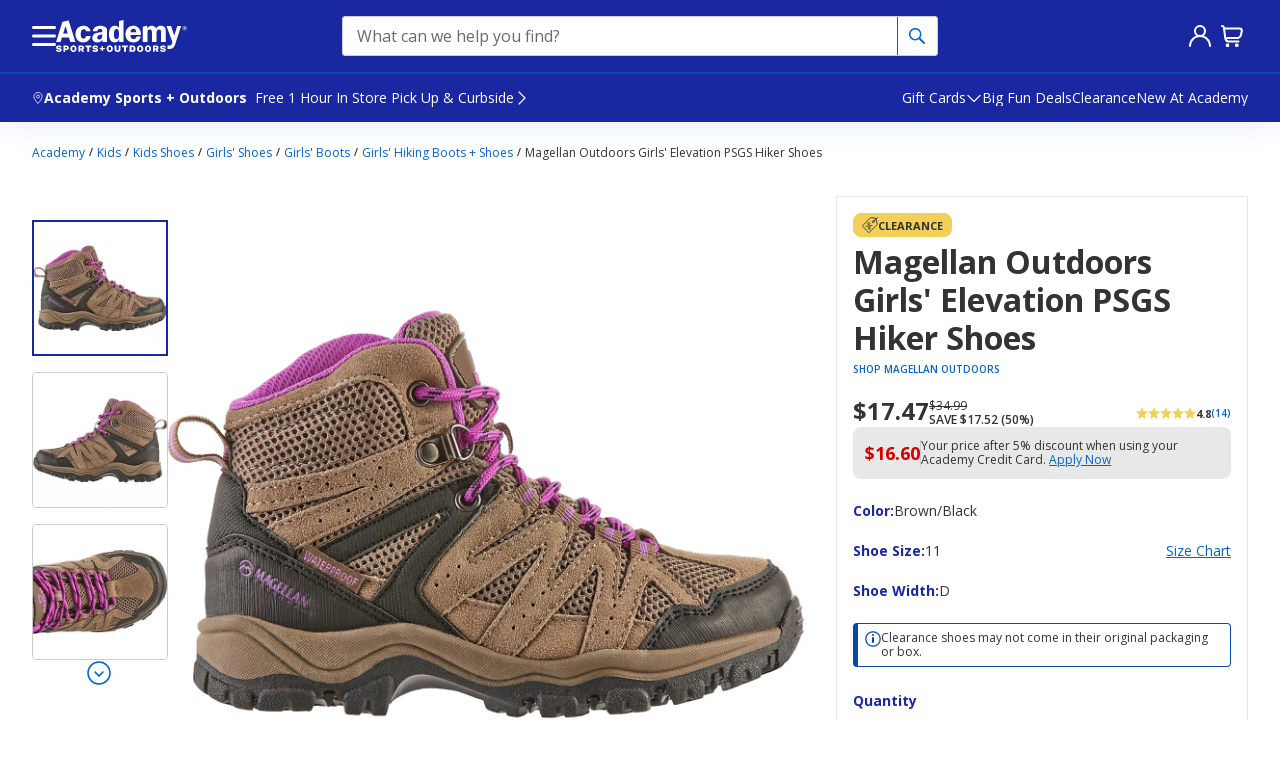

--- FILE ---
content_type: text/javascript;charset=UTF-8
request_url: https://apps.bazaarvoice.com/apps/swat_questions/swat_questions-2.24.2.js
body_size: 4101
content:
/*!
 * Bazaarvoice swat_questions 2.24.2
 * Mon Sep 29 2025 10:15:15 GMT+0000 (Coordinated Universal Time)
 *
 * http://bazaarvoice.com/
 *
 * Copyright 2025 Bazaarvoice. All rights reserved.
 *
 */(()=>{var e={968:(e,n,o)=>{"use strict";e.exports=function(){var e=function(){if("undefined"!=typeof globalThis)return globalThis;if("undefined"!=typeof window)return window;if("undefined"!=typeof self)return self;if(void 0!==o.g)return o.g;throw new Error("unable to locate global object")}();if(e&&e.__esModule){return new Proxy(e,{get:function(e,n){return"default"===n?e:e[n]},set:function(e,n,o){return e[n]=o,!0}})}return e}()},256:(e,n,o)=>{var r=o(968),t=o(508),s=r.document,i={};function a(){return s.getElementsByTagName("script")[0]}function c(e){return!e||"loaded"===e||"complete"===e||"uninitialized"===e}function u(e,n,o){if(!e||"string"!=typeof e)throw new Error("`url` must be a string");if(n.namespaceName&&"string"!=typeof n.namespaceName)throw new Error("`options.namespaceName` must be a string");if(n.forceLoad&&"boolean"!=typeof n.forceLoad)throw new Error("`options.forceLoad` must be a boolean");if("number"!=typeof n.timeout)throw new Error("`options.timeout` must be a number");if(o&&"function"!=typeof o)throw new Error("`callback` must be a function")}e.exports={_clearLoadedUrls:function(e){e?t.namespace(e).loadedUrls={}:i={}},loadScript:function(e,n,o){var r,v=i;if("function"==typeof n&&(o=n,n=null),(n=n||{}).timeout=n.timeout||1e4,u(e,n,o),n.namespaceName&&(r=t.namespace(n.namespaceName),v=r.loadedUrls||{}),n.forceLoad||!v[e]){var d,l=s.createElement("script"),_=!1;if(n.attributes)for(d in n.attributes)l.setAttribute(d,n.attributes[d]);l.onreadystatechange=l.onload=function(){!_&&c(l.readyState)&&p()},l.onerror=function(){_||p(new Error("Error: could not load "+e))};var b=setTimeout(function(){_||p(new Error("Error: script timeout "+e))},n.timeout);setTimeout(function(){l.src=e;var n=a();n.parentNode.insertBefore(l,n)},0)}else"function"==typeof o&&o();function p(t){_=!0,clearTimeout(b),l.onload=l.onreadystatechange=l.onerror=null,l&&l.parentNode&&l.parentNode.removeChild(l),t||(v[e]=!0,n.namespaceName?r.loadedUrls=v:i=v),"function"==typeof o&&o(t)}},loadStyleSheet:function(e,n,o){var v,d=i;if("function"==typeof n&&(o=n,n=null),(n=n||{}).timeout=n.timeout||1e4,u(e,n,o),"injectionNode"in n&&!(n.injectionNode instanceof r.Element))throw new Error("`options.injectionNode` must be a DOM node");if(n.namespaceName&&(v=t.namespace(n.namespaceName),d=v.loadedUrls||{}),n.forceLoad||!d[e]){var l,_=s.createElement("link"),b=!1;if(n.attributes)for(l in n.attributes)_.setAttribute(l,n.attributes[l]);_.onreadystatechange=_.onload=function(){!b&&c(_.readyState)&&h()},_.onerror=function(){b||h(new Error("Error: could not load "+e))};var p=setTimeout(_.onerror,n.timeout);setTimeout(function(){_.media="only x",_.rel="stylesheet",_.type="text/css",_.href=e,setTimeout(function(){_.media="all"},0);var o=n.injectionNode||a().parentNode;try{o.appendChild(_)}catch(e){h(new Error("Error: could not append LINK element"))}},0)}else"function"==typeof o&&o();function h(r){b=!0,clearTimeout(p),_.onload=_.onreadystatechange=_.onerror=null,r||(d[e]=!0,n.namespaceName?v.loadedUrls=d:i=d),"function"==typeof o&&o(r)}}}},508:(e,n,o)=>{var r=o(968);function t(e){this.name=e}t.prototype.registerProperty=function(e,n){if(this.hasOwnProperty(e))throw new Error("Cannot register "+e+" because a property with that name already exists on window."+this.name);return this[e]=n,this},e.exports={namespace:function(e){if(void 0===r[e])Object.defineProperty(r,e,{value:new t(e)});else{if("object"!=typeof r[e])throw new Error("Namespace "+e+" cannot be created. A non-object variable is already assigned to window."+e);if(!(r[e]instanceof t))for(var n in t.call(r[e],e),t.prototype)r[e][n]=t.prototype[n]}return r[e]}}},855:e=>{function n(e){return e&&e.shadowRoot?NodeFilter.FILTER_ACCEPT:NodeFilter.FILTER_SKIP}function o(e){if(!e)return;const r=document.createTreeWalker(e,NodeFilter.SHOW_ELEMENT,n);let t=[];for(e.shadowRoot&&(t.push(e),t=t.concat(o(e.shadowRoot)));r.nextNode();)t.push(r.currentNode),r.currentNode.shadowRoot&&(t=t.concat(o(r.currentNode.shadowRoot)));return t}function r(e,n){if(e&&e.shadowRoot&&n)return e.shadowRoot.querySelectorAll(n)}e.exports={findShadowRoots:o,filterShadowHosts:n,shadowQuerySelectorAll:function(e,n){if(!e||!n)throw new Error(`Unable to find ${e} or ${n}`);const t=e.querySelectorAll(n),s=o(e);let i=[];for(const e of s){const o=r(e,n);o.length>0&&i.push(...o)}return[...t,...i]},findElementsInShadowDomByMatchSector:r}},937:e=>{"use strict";e.exports=JSON.parse('{"bundle":["bundle.js"],"vendors/react-redux@7.2.2_bv_chunk_v1":["vendors/react-redux@7.2.2_bv_chunk_v1.js"],"vendors/formatjs_bv_chunk_v1":["vendors/formatjs_bv_chunk_v1.js"],"vendors/intl-messageformat@9.11.3_bv_chunk_v1":["vendors/intl-messageformat@9.11.3_bv_chunk_v1.js"],"vendors/emotion_bv_chunk_v1":["vendors/emotion_bv_chunk_v1.js"],"vendors/symbol-observable_bv_chunk_v1":["vendors/symbol-observable_bv_chunk_v1.js"],"vendors/scheduler_bv_chunk_v1":["vendors/scheduler_bv_chunk_v1.js"],"vendors/react@17.0.1_bv_chunk_v1":["vendors/react@17.0.1_bv_chunk_v1.js"],"vendors/react-is_bv_chunk_v1":["vendors/react-is_bv_chunk_v1.js"],"vendors/react-dom@17.0.1_bv_chunk_v1":["vendors/react-dom@17.0.1_bv_chunk_v1.js"],"vendors/tslib_bv_chunk_v1":["vendors/tslib_bv_chunk_v1.js"],"vendors/dompurify@3.2.5_bv_chunk_v1":["vendors/dompurify@3.2.5_bv_chunk_v1.js"],"vendors/babel_bv_chunk_v1":["vendors/babel_bv_chunk_v1.js"],"vendors/whatwg-fetch_bv_chunk_v1":["vendors/whatwg-fetch_bv_chunk_v1.js"],"vendors/styled-components@5.3.11_bv_chunk_v1":["vendors/styled-components@5.3.11_bv_chunk_v1.js"],"vendors/shallowequal_bv_chunk_v1":["vendors/shallowequal_bv_chunk_v1.js"],"vendors/redux@4.0.5_bv_chunk_v1":["vendors/redux@4.0.5_bv_chunk_v1.js"],"vendors/redux-thunk@2.3.0_bv_chunk_v1":["vendors/redux-thunk@2.3.0_bv_chunk_v1.js"],"vendors/object-assign_bv_chunk_v1":["vendors/object-assign_bv_chunk_v1.js"],"vendors/md5_bv_chunk_v1":["vendors/md5_bv_chunk_v1.js"],"vendors/is-buffer_bv_chunk_v1":["vendors/is-buffer_bv_chunk_v1.js"],"vendors/hoist-non-react-statics_bv_chunk_v1":["vendors/hoist-non-react-statics_bv_chunk_v1.js"],"vendors/easyxdm@2.4.19-pre.2_bv_chunk_v1":["vendors/easyxdm@2.4.19-pre.2_bv_chunk_v1.js"],"vendors/crypt_bv_chunk_v1":["vendors/crypt_bv_chunk_v1.js"],"vendors/charenc_bv_chunk_v1":["vendors/charenc_bv_chunk_v1.js"],"vendors/bv-ui-core_queryShadowDom@2.9.7_bv_chunk_v1":["vendors/bv-ui-core_queryShadowDom@2.9.7_bv_chunk_v1.js"],"vendors/bv-ui-core_polyfills@2.9.7_bv_chunk_v1":["vendors/bv-ui-core_polyfills@2.9.7_bv_chunk_v1.js"],"vendors/bv-ui-core_fetch@2.9.7_bv_chunk_v1":["vendors/bv-ui-core_fetch@2.9.7_bv_chunk_v1.js"],"vendors/bv-ui-core_namespacer@2.9.7_bv_chunk_v1":["vendors/bv-ui-core_namespacer@2.9.7_bv_chunk_v1.js"],"vendors/bv-ui-core_messageFormat@2.9.7_bv_chunk_v1":["vendors/bv-ui-core_messageFormat@2.9.7_bv_chunk_v1.js"],"vendors/bv-ui-core_loader@2.9.7_bv_chunk_v1":["vendors/bv-ui-core_loader@2.9.7_bv_chunk_v1.js"],"vendors/bv-ui-core_global@2.9.7_bv_chunk_v1":["vendors/bv-ui-core_global@2.9.7_bv_chunk_v1.js"],"vendors/bv-ui-core_cookieConsent@2.9.7_bv_chunk_v1":["vendors/bv-ui-core_cookieConsent@2.9.7_bv_chunk_v1.js"],"vendors/bv-ui-core_cookie@2.9.7_bv_chunk_v1":["vendors/bv-ui-core_cookie@2.9.7_bv_chunk_v1.js"]}')},330:e=>{"use strict";e.exports=JSON.parse('{"name":"swat_questions","version":"2.24.2","description":"SWAT Questions and Answers App","main":"index.js","engines":{"node":"14.x","npm":"6.x"},"repository":{"type":"git","url":"git+https://github.com/bvengineering/swat-questions.git"},"author":"BazaarVoice","license":"ISC","bugs":{"url":"https://github.com/bvengineering/swat-questions/issues"},"homepage":"https://github.com/bvengineering/swat-questions#readme","scripts":{"pre-preview":"NODE_ENV=development webpack --config preview/webpack.config.js","preview":"npm run pre-preview && NODE_ENV=development webpack serve --config webpack.config.js --mode development --https","build":"webpack --config webpack.config.js --mode production","build:dev":"NODE_ENV=development webpack --config webpack.config.js --mode development","publish-assets":"NODE_ENV=production node_modules/@bv/bv-loader-utils/lib/publish-app.js","publish-qa":"npm run publish-assets -- -environmnet=qa","publish-prod":"npm run publish-assets -- -environmnet=prod","publish-local":"NODE_ENV=production node_modules/@bv/bv-loader-utils/lib/publish-app.js --env=local --force","serve:built":"npm run build && node scripts/server.js","prepare":"husky install","test:performance":"node test/performance/index.js","test":"jest --config test/jest.config.unit.js --verbose","build:entry":"webpack --config webpack.config-chunks.js"},"devDependencies":{"@axe-core/react":"4.3.1","@babel/core":"7.15.5","@babel/preset-env":"7.15.6","@babel/preset-react":"7.14.5","@babel/traverse":"7.23.2","@bv/bv-loader-utils":"2.1.1","@testing-library/jest-dom":"5.16.4","@testing-library/react":"12.1.5","@testing-library/user-event":"14.2.0","babel-loader":"8.0.0","babel-plugin-react-remove-properties":"0.3.0","babel-plugin-styled-components":"1.12.0","compression":"1.7.4","dotenv":"16.3.1","eslint":"7.32.0","eslint-config-prettier":"8.3.0","eslint-plugin-jest":"25.7.0","eslint-plugin-jsx-a11y":"6.4.1","eslint-plugin-react":"7.26.0","express":"4.18.1","husky":"7.0.2","jest":"27.5.1","jest-axe":"6.0.0","jest-fetch-mock":"3.0.3","lighthouse":"8.5.1","lint-staged":"11.1.2","prettier":"2.4.1","regenerator-runtime":"0.13.9","terser-webpack-plugin":"5.3.1","webpack":"5.90.3","webpack-cli":"5.1.4","webpack-dev-server":"4.2.1"},"dependencies":{"bv-ui-core":"2.9.7","crypto-md5":"1.0.0","dompurify":"3.2.5","easyxdm":"2.4.19-pre.2","intl-messageformat":"9.11.3","intl-plural-rules-polyfill":"1.0.3","react":"17.0.1","react-dom":"17.0.1","react-redux":"7.2.2","redux":"4.0.5","redux-thunk":"2.3.0","styled-components":"5.3.11"},"lint-staged":{"src/**/*.js":"eslint --cache --fix","*.{js,css,md}":"prettier --write"},"babel":{"presets":["@babel/preset-env","@babel/preset-react"]}}')}},n={};function o(r){var t=n[r];if(void 0!==t)return t.exports;var s=n[r]={exports:{}};return e[r](s,s.exports,o),s.exports}o.n=e=>{var n=e&&e.__esModule?()=>e.default:()=>e;return o.d(n,{a:n}),n},o.d=(e,n)=>{for(var r in n)o.o(n,r)&&!o.o(e,r)&&Object.defineProperty(e,r,{enumerable:!0,get:n[r]})},o.g=function(){if("object"==typeof globalThis)return globalThis;try{return this||new Function("return this")()}catch(e){if("object"==typeof window)return window}}(),o.o=(e,n)=>Object.prototype.hasOwnProperty.call(e,n),(()=>{"use strict";var e=o(256),n=o.n(e);function r(e){return r="function"==typeof Symbol&&"symbol"==typeof Symbol.iterator?function(e){return typeof e}:function(e){return e&&"function"==typeof Symbol&&e.constructor===Symbol&&e!==Symbol.prototype?"symbol":typeof e},r(e)}function t(e,n,o){return(n=function(e){var n=function(e,n){if("object"!=r(e)||!e)return e;var o=e[Symbol.toPrimitive];if(void 0!==o){var t=o.call(e,n||"default");if("object"!=r(t))return t;throw new TypeError("@@toPrimitive must return a primitive value.")}return("string"===n?String:Number)(e)}(e,"string");return"symbol"==r(n)?n:n+""}(n))in e?Object.defineProperty(e,n,{value:o,enumerable:!0,configurable:!0,writable:!0}):e[n]=o,e}var s="Answers",i="questionsummary",a="usernickname",c="hostedauthentication_authenticationemail",u="useremail",v="userlocation",d="agreedtotermsandconditions",l="useremail",_="usernickname",b="userlocation",p="hostedauthentication_authenticationemail",h="agreedtotermsandconditions",m="answertext",f=(t(t({},"Questions",{FieldsOrder:[i,a,c,u,v],RequiredFields:t(t(t({},i,!0),c,!0),u,!0),SummaryFields:t({},i,"TextSummary"),conditionalFields:t(t(t(t({},c,{Type:"Avoid",Value:u,hideCharLimit:!0}),a,{Type:"disableOnValue"}),v,{Type:"hideOnValue",hideCharLimit:!0}),u,{Type:"disableOnValue",hideCharLimit:!0}),emailFields:t(t({},u,!0),c,!0),termsAndCondtions:d}),s,{FieldsOrder:[m,_,p,l,b],SummaryFields:t({},m,"TextSummary"),RequiredFields:t(t(t({},m,!0),c,!0),l,!0),conditionalFields:t(t(t(t({},u,{Type:"disableOnValue",hideCharLimit:!0}),p,{Type:"Avoid",Value:l,hideCharLimit:!0}),_,{Type:"disableOnValue"}),v,{Type:"hideOnValue",hideCharLimit:!0}),emailFields:t(t({},l,!0),p,!0),termsAndCondtions:h}),o(968)),y=o.n(f);o(855);k=[];var k,w,g=o(937),j=o(330),E=Object.keys(g).filter(function(e){return"bundle"!==e}),N="".concat("qa"===(w=BV.global.serverEnvironment)||"dev"===w?"https://apps-qa.":"https://apps.","bazaarvoice.com/apps/"),x="".concat(N).concat(j.name,"/").concat(j.name,"_app-").concat(j.version,".js");Promise.all(E.map(function(e){var o="".concat(N).concat(e,".js");return n().loadScript(o)})).then(function(){n().loadScript(x)})})()})();

--- FILE ---
content_type: image/svg+xml
request_url: https://images.contentstack.io/v3/assets/blt964243cdd7810dea/blt4b3714a42f2d0847/60cae197eefdde56c1144449/nextgen-chat-icon.svg
body_size: 39
content:
<svg xmlns="http://www.w3.org/2000/svg" width="26.02" height="26.02" viewBox="0 0 26.02 26.02"><defs><style>.a{fill:#fff;stroke:#036;stroke-width:0.02px;}</style></defs><g transform="translate(0.01 0.01)"><path class="a" d="M17.57,181.363a.508.508,0,0,0-.508.508v3.5a2.542,2.542,0,0,1-2.539,2.539H9.041a.508.508,0,0,0-.508.507v1.01L7.32,188.219a.508.508,0,0,0-.466-.305h-3.3a2.542,2.542,0,0,1-2.539-2.539v-7.82a2.542,2.542,0,0,1,2.539-2.539H8.684a.508.508,0,1,0,0-1.016H3.555A3.559,3.559,0,0,0,0,177.555v7.82a3.559,3.559,0,0,0,3.555,3.555h3.04l2.086,2.086a.508.508,0,0,0,.867-.359V188.93h4.975a3.559,3.559,0,0,0,3.555-3.555v-3.5A.508.508,0,0,0,17.57,181.363Z" transform="translate(0 -165.164)"/><path class="a" d="M204.666,0h-1.285a7.381,7.381,0,1,0,0,14.762h1.285a7.4,7.4,0,0,0,1.873-.24l1.9,1.9a.508.508,0,0,0,.867-.359V13.122a7.451,7.451,0,0,0,1.94-2.392,7.3,7.3,0,0,0,.8-3.349A7.389,7.389,0,0,0,204.666,0Zm3.825,12.469a.508.508,0,0,0-.2.406v1.96l-1.243-1.242a.508.508,0,0,0-.508-.126,6.366,6.366,0,0,1-1.872.28h-1.285a6.365,6.365,0,0,1,0-12.73h1.285a6.365,6.365,0,0,1,3.825,11.453Z" transform="translate(-186.047)"/><path class="a" d="M318.757,72.062a2.155,2.155,0,0,0-1.993-1.993,2.133,2.133,0,0,0-1.618.573,2.158,2.158,0,0,0-.683,1.572.508.508,0,1,0,1.016,0,1.135,1.135,0,0,1,1.216-1.131,1.135,1.135,0,0,1,.168,2.238.961.961,0,0,0-.757.942v1.22a.508.508,0,0,0,1.016,0V74.3A2.139,2.139,0,0,0,318.757,72.062Z" transform="translate(-298.494 -66.505)"/><path class="a" d="M347.667,206.479a.508.508,0,1,0,.149.359A.512.512,0,0,0,347.667,206.479Z" transform="translate(-329.19 -195.852)"/><path class="a" d="M65.223,310H54.508a.508.508,0,1,0,0,1.016H65.223a.508.508,0,1,0,0-1.016Z" transform="translate(-51.258 -294.258)"/><path class="a" d="M63.225,366H54.508a.508.508,0,1,0,0,1.016h8.717a.508.508,0,1,0,0-1.016Z" transform="translate(-51.258 -347.414)"/><path class="a" d="M61.922,254H54.508a.508.508,0,1,0,0,1.016h7.414a.508.508,0,0,0,0-1.016Z" transform="translate(-51.258 -241.102)"/></g></svg>

--- FILE ---
content_type: text/javascript
request_url: https://www.academy.com/static-assets/prod1east_component_registry_vol/components/header240/1.0.0/lazy-recentlyViewed.edeebcf28065b8d8dbc7.js
body_size: 7025
content:
"use strict";(this.header240ASOJsonp=this.header240ASOJsonp||[]).push([["lazy-recentlyViewed"],{27504:(e,t,r)=>{r.d(t,{c:()=>c});var o=r(73787),a=r(43798),n={201:"The requested resource has been created.",400:"Bad request. Some of the inputs provided to the request aren't valid.",401:"Not authenticated. The user session isn't valid.",403:"The user isn't authorized to perform the specified request.",404:"The specified resource couldn't be found.",500:"Internal server error. Additional details will be contained on the server logs.",503:"Service Unavailable"},s=function(e){return a.Sw?(0,o.get)(window,"ASOData.messages[".concat(e,"]"),void 0):void 0},c=function(){var e=arguments.length>0&&void 0!==arguments[0]?arguments[0]:{};return function(e){var t=(0,o.get)(e,"data",{}).errors,r=(void 0===t?[]:t)[0]||{},a=r.errorKey,n=void 0===a?"":a,c=r.errorMessage,i=void 0===c?"":c,u=s(n);if(u)return u;var d=n.indexOf(":_");return-1!==d?"".concat(s(n.substring(0,d))," CODE#").concat(n.substring(d+2,n.length)):i}(e)||"http ".concat(e.status," - ").concat(n[e.status]||"An unknown error occured.")}},34786:(e,t,r)=>{r.d(t,{$s:()=>Q,A8:()=>c,AD:()=>Pe,AR:()=>Z,B9:()=>O,BZ:()=>de,E$:()=>v,EI:()=>ge,ET:()=>fe,Er:()=>Le,Ev:()=>f,F4:()=>J,HX:()=>D,Hf:()=>z,I_:()=>V,JK:()=>te,N$:()=>F,N7:()=>Ee,Nx:()=>H,OE:()=>h,ON:()=>ee,Pq:()=>me,QI:()=>$,SK:()=>m,TY:()=>B,Tm:()=>a,Tu:()=>ue,UE:()=>ye,UQ:()=>b,Uf:()=>L,Vd:()=>se,Wc:()=>w,X2:()=>M,XA:()=>o,Yh:()=>oe,__:()=>G,_r:()=>U,ap:()=>R,bO:()=>Y,br:()=>T,cm:()=>I,d9:()=>ie,dY:()=>K,eE:()=>s,f$:()=>E,g2:()=>_,gI:()=>p,g_:()=>S,hF:()=>A,iv:()=>y,jF:()=>Ae,kM:()=>j,lh:()=>Ie,m$:()=>le,mB:()=>N,n8:()=>_e,og:()=>q,op:()=>k,pM:()=>X,qO:()=>ve,qS:()=>pe,ro:()=>W,t2:()=>he,tA:()=>be,tS:()=>C,tX:()=>ne,tl:()=>ae,vo:()=>n,w9:()=>x,y0:()=>u,ys:()=>P,zQ:()=>l,zX:()=>d,zd:()=>re,zf:()=>ce,zj:()=>g,zn:()=>Se});var o="header",a="email",n="emailSignIn",s="Account",c="registration",i="@nextGenMyAccount",u=("".concat(i,"/userRegistrationSucess"),"".concat(i,"/userRegistration"),"".concat(i,"/userRegistrationFailure"),"".concat(i,"/userRegistrationReset"),"."),d="VERIFIED",l=("".concat(i,"/signin"),"".concat(i,"/signinSuccess")),p=("".concat(i,"/signinError"),"".concat(i,"/signinReset"),"".concat(i,"/signinEmailVerify"),"".concat(i,"/signinEmailVerifySuccess"),"".concat(i,"/signinEmailVerifyError"),"".concat(i,"/signinEmailVerifyReset"),"".concat(i,"/unlockAccount"),"".concat(i,"/unlockAccountSuccess"),"".concat(i,"/unlockAccountError"),"".concat(i,"/unlockAccountReset"),"WC_StZip_Selected"),m="cartUserChangedZip",g="geoLocatedZipCode",f="akLocatedZipCode",v="defaultAddressZipcode",E="Please try again later",y="signIn",h="signUp",_="registration complete",S="user account",P="signup",A="errormessage",L="error message",I="validation error|signup",b="signup",R="passwordless_registration",w="signin",T="user account",O="login",C="sign in",D="errormessage",U="error message",x="validation error|signin",k="signup link click",N="sign up|header",M="forgot your password|initiated",B="forgot your password|completed",F="forgot password|header",V="forgot password|checkout",Y="forgot your password-flyout|initiated",G="forgot password-flyout|header",H={signInHeader:"Sign in",signInButton:"SIGN IN",dontHaveAnAccount:"Don’t have an account?",forgotYourPassword:"Forgot your password?",createAnAccount:"Create an account",accountBenefits:"Benefits of creating an Academy Sports + Outdoors account",freeShippingMin:"Lower free shipping minimum ($25)",freeShippingMinAriaLabel:"Click here to see details about Lower free shipping minimum ($25)",seeDetails:"See details",keepYouUpdated:"We’ll help keep you updated on the status of all of your purchases from beginning to end.",trackPurchases:"Keep track of all of your purchases",memberDiscount:"Receive exclusive member discounts",otherDiscounts:"Annual birthday promos, special events, and many other discounts.",personalizedDeals:"Personalized deals just for you",shopAtAcademy:"Shop at Academy Sports + Outdoors the way you want with an experience just for you.",forgotPassword:"Forgot password",backToSignIn:"< Back To Sign In",forgotYourPasswordMessage:"Enter the email address used for signing up and we will send you a verification code to reset your password.",sentNewPassword:"An email to reset your password has been sent to you. Please follow the instructions in the email to create your new password.",checkEmail:"Please check your email",enterEmail:"Enter email",verify:"Verify",cancel:"Cancel",shippingIconAlt:"Shipping Icon",placeholderAlt:"Track Icon",myAccountIconAlt:"User Icon",enterPhoneNumber:"Enter Phone Number",continueLabel:"CONTINUE",submitLabel:"Submit",phoneNumberLabel:"Phone Number",emailLabel:"Email",smsLabel:"SMS",radioSelectionTitle:"What would you like to do?",radioSelectionDesc:"Select the method you would like to access your account",enterAssociatedMail:"Enter the email address associated with your account",enterAssociatedPhone:"Enter the phone number associated with your account",receivePasscodePhoneInfoLabel:"If there is an account associated with the phone number, {{phone}}, you should receive a temporary passcode from us momentarily",receivePasscodeEmailInfoLabel:"If there is an account associated with the email address, {{email}}, you should receive a temporary passcode from us momentarily.",tempPasscodeLabel:"Temporary passcode",resentPasscodeLabel:"Didn't receive passcode?",checkTextMessageLabel:"Please check your text messages",checkYourEmailLabel:"Please check your email",resentPasscodeAriaLabel:"Click here if you Didn’t receive passcode",enterPasscodeAriaLabel:"Enter the passcode sent",passcodeSubmitAriaLabel:"Click here to continue with the temporary passcode",resetPassword:"Reset password",successLabel:"Success",resentPasscodeSuccessMessage:"The passcode has been resent",resentPasscodeCloseBtnAriaLabel:"New Passcode has been resent. Click here to close.",dividerText:"OR",sendOneTimePassCode:"SEND ONE-TIME PASSCODE",oneTimePassCodeExclamatory:"One time password will send a unique passcode to your email that can only be used once to log in. It wont ask to reset your password",verifyOneTimePasscode:"Verify One-Time Passcode",closeMsg:"Click here to close.",receivePasscodeSMSInfoLabel:"To proceed with creating the account, please enter the one-time passcode that we sent to {{phone}}. Your passcode is valid for {{minutes}} minutes.",resentOTPTextLabel:"Resend the text message",resentOTPTextAriaLabel:"Click here to resend the text if you dont receive passcode",emailOTPLabel:"Email me a code",emailOTPAriaLabel:"Click here to email the code if you dont receive passcode",textOTPLabel:"Text me a code",textOTPAriaLabel:"Click here to text the code if you dont receive passcode",passcodeWithMinutesSMSLabel:"We've sent you a unique passcode to {{phone}}. Your passcode is valid for {{minutes}} minutes.",accountUnlockMessage:"Your account has been unlocked. Please login to continue.",accountAlreadyUnlockMessage:"Your account is already unlocked. Please login to continue.",email:"email",phone:"phone"},X={signUp:"Sign Up",oneTimePassCode:"One-Time Passcode",createAccountPasscodeMinLabel:"To proceed with creating the account, please enter the one-time passcode that we sent to {{email}}. Your passcode is valid for {{minutes}} minutes.",signUpPasscodeSMSInfoLabel:"We’ve sent you a unique passcode to {{phone}}. Your passcode is valid for {{minutes}} minutes.",signUpPasscodeEmailInfoLabel:"We’ve sent you a unique passcode to {{email}}. Your passcode is valid for {{minutes}} minutes.",firstNameLabel:"First Name*",lastNameLabel:"Last Name*",phoneLabel:"Phone*",promoOfferLabel:"Get Promotional Offers",signUpV2HeadingLabel:"Join MyAcademy!",alreadyHaveAccount:"Already have an account? Sign in",dobLabel:"Birthday (Optional) MM/DD/YYYY",dobOfferLabel:"Enjoy a Birthday Discount",minAgeSubHeading:"You must be 18 years old to join MyAcademy.",clearLabel:"Clear",calenderButtonAriaLabel:"Open Calendar to select your Date of Birth.",calenderClearBtnAriaLabel:"Clear Date of Birth Selection.",createAccount:"CREATE ACCOUNT",signUpHeadingLabel:"Create Account",disclouserMessage:"*By checking the box, you agree to subscribe to and receive recurring automated promotional text messages from Academy Sports + Outdoors to the mobile number provided above or at checkout. Consent is not a condition of purchase. Msg freq. may vary. Msg & data rates may apply. Text STOP at any time to opt out. Text HELP for help. See",terms:"By clicking Create Account, you acknowledge that you have read and agreed to our",promotionalMessage:"I would like to receive promotional text alerts from Academy Sports + Outdoors*",promotionalMails:"I would like to receive promotions & special offers from Academy.com to my email address",personalInfoHeader:"Enter personal info",termsAndPrivacy:"Terms & Privacy",termsOfUseLabel:"Terms of Use",privacyPolicyLabel:"Privacy Policy",newPasswordMsg:"Create your new password with the outlined requirements below.",passwordStrength:"Password strength",weak:"Weak",strong:"Strong",goodLabel:"Good",passwordContains:"Password must contain at least",oneUpperCase:"1 Uppercase letter",oneNumber:"1 Number",tenCharacters:"10 Characters",oneSpecialCharacter:"1 Special character (Ex. ! @ # $ %)",passwordAlertMsg:"For enhanced security, the primary method for signing into your account is using a one-time passcode. However, creating a password is still required as a basic security measure.",OTPLogin:"OTPLogin",SMSLogin:"SMSLogin",transactionalOptInLabel:"I would like to receive transactional messages and one-time passcodes from Academy Sports + Outdoors."},q={emailNotExist:"_LOGONID_DOES_NOT_EXIST",emailAlreadyExist:"_ERR_MOBILE_NUMBER_ALREADY_EXISTS",emailIdAlreadyExist:"_ERR_LOGONID_ALREDY_EXIST",mobileNumAlreadyExist:"_ERR_MOBILE_NUMBER_ALREADY_EXISTS",invalidPhoneNum:"ERROR_INVALID_PHONE_NUMBER",bannedPhoneNum:"ERROR_BANNED_PHONE_NUMBER",suspendedPhoneNum:"ERROR_PHONE_NUMBER_SUSPENDED",alreadyRegisterduser:"_ERR_USER_ALREADY_REGISTERD",incorrectCredentials:"_ERR_AUTHENTICATION_ERROR",accountDisabled:"_ERR_PERSON_ACCOUNT_DISABLED",passwordConsecutivelyError:"_ERR_AUTHENTICATION_MAXCONSECUTIVECHAR_PASSWORD",accountLocked:"_ERR_PERSON_ACCOUNT_LOCKED_OUT",mobileNotExist:"RESET_PASSSWORD_NO_EMAIL_ACCOUNTS_FOUND",passCodeExpired:"RESET_PASSSWORD_PASSCODE_EXPIRED",multiEmailAccountsWithPhoneFound:"RESET_PASSSWORD_MULTIPLE_EMAIL_ACCOUNTS_FOUND",maxAttempsInAnHr:"_MAX_ATTEMPTS_1HR_EXCEEDED",maxAttempsInADay:"_MAX_ATTEMPTS_24HR_EXCEEDED",signInPassCodeExpired:"_PASSCODE_EXPIRED",pwdLessInvalidPasscode:"_INVALID_PASSCODE",maxSMSAttempsInAHr:"_MAX_SMS_ATTEMPTS_1HR_EXCEEDED",maxSMSAttempsInADay:"_MAX_SMS_ATTEMPTS_24HR_EXCEEDED",accountUnlockLinkExpiredMessage:"_ACC_UNLOCK_URL_EXPIRED",errAccUnlockURLMailSent:"_ERR_ACC_UNLOCK_URL_MAIL_SENT"},j=("".concat(i,"/forgotPassword"),"".concat(i,"/forgotPasswordSuccess"),"".concat(i,"/forgotPasswordError"),"".concat(i,"/forgotPasswordReset"),"forgotpassword|continue|success"),z="forgotpassword|continue",W="forgotpassword|passcode",Z="header|myaccount|createaccount|complete",J="createaccount|error",K=("".concat(i,"/passcode"),"".concat(i,"/passcodeSuccess"),"".concat(i,"/passcodeFailure"),"".concat(i,"/passcodeReset"),"".concat(i,"/updatePasscodeData"),"passcodeInvalid"),$="EMAIL_VERIFY_SCREEN",Q="PASSCODE_SCREEN",ee="OTP_ERROR_FALL_BACK_SCREEN",te="OTPEmail",re="signin otpasscode",oe="otpasscode resend click",ae="signin start error",ne="OTPSMS",se="maxEmailAttempsInAnHr",ce="maxEmailAttempsInADay",ie="create_account",ue="R",de="Web",le="Website",pe="MyAccount",me="/shop/LogonForm",ge="ei",fe="et",ve="success",Ee={L1category:"my_account",L2category:"create_account",L3category:"create_account",L4category:"create_account"},ye={L1category:"my_account",L2category:"create_account",L3category:"recover_account",L4category:"recover_account"},he={login:{L1category:"my_account",L2category:"sign_in",L3category:"sign_in",L4category:"sign_in"},forgotPassword:{L1category:"my_account",L2category:"sign_in",L3category:"forgot_password",L4category:"forgot_password"}},_e="transactionalOptIn",Se="header|otp_channel_switch|email",Pe="header|otp_channel_switch|sms",Ae="header|resend_otp|email",Le="header|resend_otp|sms",Ie="resend",be="otp_error"},55861:(e,t,r)=>{r.d(t,{C:()=>a,j:()=>o});var o="signUpSignInFlyout/signInFlyoutSuccess",a="signUpSignInFlyout/signUpFlyoutSuccess"},35738:(e,t,r)=>{r.r(t),r.d(t,{default:()=>j});var o=r(76791),a=r.n(o),n=r(8211),s=r(43078),c=r(78260),i=r(44950),u=r(29362),d=r(35960),l=r(34786),p=r(55861),m=r(84254),g={data:[],error:!1},f={data:null,error:!1},v={data:"",error:!1},E={data:""};const y=(0,i.combineReducers)({rvProductData:function(){var e=arguments.length>0&&void 0!==arguments[0]?arguments[0]:g,t=arguments.length>1?arguments[1]:void 0;switch(t.type){case m.dV:case m.y8:return{data:t.data,error:!1}||{};case m.fJ:return{data:[],error:!0}||{};case m.FG:return{data:null==t?void 0:t.data,error:!1};case m.ed:return{data:[],error:!0};default:return e}},guestUserRecentlyViewedProducts:function(){var e=arguments.length>0&&void 0!==arguments[0]?arguments[0]:f,t=arguments.length>1?arguments[1]:void 0;switch(t.type){case m.FG:return{data:null==t?void 0:t.data,error:!1};case m.ed:return{data:null,error:!0};default:return e}},loggedInUserPostDataStatus:function(){var e=arguments.length>0&&void 0!==arguments[0]?arguments[0]:v;switch((arguments.length>1?arguments[1]:void 0).type){case m.P5:return{data:"success",error:!1};case m.cE:return{data:"fail",error:!0};default:return e}},newlyLoggedInUserId:function(){var e=arguments.length>0&&void 0!==arguments[0]?arguments[0]:E,t=arguments.length>1?arguments[1]:void 0;switch(t.type){case l.zQ:case p.j:return{data:t.data.identity.userId};default:return e}}});var h=r(54756),_=r.n(h),S=r(40364),P=r(60878),A=function(e){return P.A.request({method:"POST",url:"/api/productinfo/recentlyviewed",data:e})},L=function(e){var t=e.profileId,r=e.size,o="/api/productinfo/recentlyviewed?profileId=".concat(t,"&page=1&size=").concat(r);return P.A.request({method:"GET",url:o})},I=function(e){var t="/api/productinfo/recentlyviewed?productIds=".concat(e);return P.A.get(t)},b=r(27504),R=r(18982),w=r(23492),T=_().mark(k),O=_().mark(N),C=_().mark(M),D=_().mark(B),U=_().mark(F),x=_().mark(V);function k(e){var t,r,o,a;return _().wrap((function(n){for(;;)switch(n.prev=n.next){case 0:if(t=e.storageKey,r=void 0===t?w.Z6:t,!(o=(0,R.z2)(r))){n.next=6;break}return a=(0,d.CU)(o),n.next=6,(0,S.yJ)(a);case 6:case"end":return n.stop()}}),T)}function N(e){var t,r,o,a,n,s,c;return _().wrap((function(i){for(;;)switch(i.prev=i.next){case 0:if(t=e.data,o=(r=void 0===t?{}:t).product,a=r.storageKey,n=void 0===a?w.Z6:a,s=r.maxItemCount,c=void 0===s?w.dc:s,!o){i.next=6;break}return i.next=4,(0,S.T1)(R.kE,o,n,c);case 4:return i.next=6,(0,S.T1)(k,e);case 6:case"end":return i.stop()}}),O)}function M(e){var t,r,o,a,n,s,c;return _().wrap((function(i){for(;;)switch(i.prev=i.next){case 0:return t=e.data,r=t.profileId,o=t.size,i.prev=1,i.next=4,L({profileId:r,size:o});case 4:if(!(a=i.sent)){i.next=13;break}return s=(null==a||null===(n=a.data)||void 0===n||null===(n=n.profile)||void 0===n||null===(n=n.recentlyViewedProducts)||void 0===n?void 0:n.item)||[],s=(0,R.qp)(s),i.next=10,(0,S.T1)(R.vE,{rvProductList:s,isLoggedIn:!0});case 10:return s=i.sent,i.next=13,(0,S.yJ)((0,d.qD)(s));case 13:i.next=20;break;case 15:return i.prev=15,i.t0=i.catch(1),c=(0,b.c)(i.t0),i.next=20,(0,S.yJ)((0,d.L2)(c));case 20:case"end":return i.stop()}}),C,null,[[1,15]])}function B(e){var t,r,o,a,n,s,c,i,u,l,p,m,g,f,v;return _().wrap((function(E){for(;;)switch(E.prev=E.next){case 0:if(t=e.data,o=(r=void 0===t?{}:t).product,a=r.product,s=(n=void 0===a?{}:a).partNumber,c=n.productId,i=r.profileId,u={profileId:i,partNumber:s,catentryId:c},!o){E.next=23;break}return E.prev=3,E.next=6,A(u);case 6:return l=E.sent,m=(p=l||{}).data,g=(void 0===m?{}:m).created,f=p.status,E.next=10,(0,S.yJ)((0,d.qX)());case 10:if(f!==w.ir&&!g){E.next=15;break}return E.next=13,(0,S.T1)(M,e);case 13:E.next=17;break;case 15:return E.next=17,(0,S.yJ)((0,d.L2)());case 17:E.next=23;break;case 19:E.prev=19,E.t0=E.catch(3),v=(0,b.c)(E.t0),(0,S.yJ)((0,d.$6)(v));case 23:case"end":return E.stop()}}),D,null,[[3,19]])}function F(e){var t,r,o,a,n,s,c,i,u,l;return _().wrap((function(p){for(;;)switch(p.prev=p.next){case 0:return p.prev=0,t=e.data,o=(r=void 0===t?{}:t).productIds,a=void 0===o?"":o,n=r.size,p.next=4,I(a);case 4:if(s=p.sent,200!==s.status){p.next=17;break}if(l=null==s||null===(c=s.data)||void 0===c||null===(c=c.profile)||void 0===c||null===(c=c.recentlyViewedProducts)||void 0===c?void 0:c.item,l=null===(i=l)||void 0===i?void 0:i.slice(0,n),null===(u=l)||void 0===u||!u.length){p.next=15;break}return l=(0,R.cK)(l),p.next=13,(0,S.yJ)((0,d.BP)(l));case 13:return p.next=15,(0,S.T1)(R.vE,{rvProductList:l});case 15:p.next=19;break;case 17:return p.next=19,(0,S.yJ)((0,d.uy)());case 19:p.next=25;break;case 21:return p.prev=21,p.t0=p.catch(0),p.next=25,(0,S.yJ)((0,d.uy)());case 25:case"end":return p.stop()}}),U,null,[[0,21]])}function V(){return _().wrap((function(e){for(;;)switch(e.prev=e.next){case 0:return e.next=2,(0,S.p8)(m.in,k);case 2:return e.next=4,(0,S.p8)(m.r3,F);case 4:return e.next=6,(0,S.p8)(m.FV,M);case 6:return e.next=8,(0,S.jP)(m.If,N);case 8:return e.next=10,(0,S.jP)(m.H4,B);case 10:case"end":return e.stop()}}),x)}var Y=r(13581),G=(0,n.connect)((function(e){return{newlyLoggedInUserId:(0,Y.p)(e)}}),(function(e){return{fnInitData:function(){return e((0,d.TC)())},fnSignedInUserRecentlyViewedProducts:function(t){return e((0,d.L$)(t))}}})),H=(0,s.A)({key:w.LP,reducer:y}),X=(0,c.A)({key:w.LP,saga:V}),q=(0,i.compose)(H,X,G)((function(e){var t=e.loggedInUserRvProductSize,r=e.newlyLoggedInUserId,o=e.fnInitData,n=e.fnSignedInUserRecentlyViewedProducts;return a().useEffect((function(){o()}),[]),a().useEffect((function(){r&&((0,u.$1)(w.Z6),n({profileId:r,size:t}))}),[r]),null}));const j=q},35960:(e,t,r)=>{r.d(t,{$6:()=>c,BP:()=>l,CU:()=>n,L$:()=>m,L2:()=>u,TC:()=>a,qD:()=>i,qX:()=>s,uy:()=>p,wd:()=>d});var o=r(84254),a=function(){return{type:o.in}},n=function(e){return{type:o.dV,data:e}},s=function(){return{type:o.P5}},c=function(){return{type:o.cE}},i=function(e){return{data:e,type:o.y8}},u=function(){return{type:o.fJ}},d=function(e){return{type:o.r3,data:e}},l=function(e){return{type:o.FG,data:e}},p=function(){return{type:o.ed}},m=function(e){return{type:o.FV,data:e}}},84254:(e,t,r)=>{r.d(t,{FG:()=>m,FV:()=>f,H4:()=>c,If:()=>s,P5:()=>i,cE:()=>u,dV:()=>n,ed:()=>g,fJ:()=>l,in:()=>a,r3:()=>p,y8:()=>d});var o="RV",a="".concat(o,"_LOAD_DATA"),n="".concat(o,"_DATA_LOADED"),s="".concat(o,"_ADD_PRODUCT"),c="".concat(o,"_SEND_USER_PRODUCT"),i=("".concat(o,"_SEND_USER_PRODUCT_SUCCESS"),"".concat(o,"_GET_USER_PRODUCTS"),"".concat(o,"_GET_USER_PRODUCTS_SUCCESS"),"".concat(o,"_GET_UPDATED_PRICES"),"".concat(o,"_GET_UPDATED_PRICES_SUCCESS"),"".concat(o,"PRODUCT_DATA_ADD_SUCCESS")),u="".concat(o,"PRODUCT_DATA_ADD_FAIL"),d="".concat(o,"GET_RV_SUCCESS"),l="".concat(o,"GET_RV_FAIL"),p="".concat(o,"_GET_GUEST_USER_RECENTLY_VIEWED_PRODUCTS"),m="".concat(o,"_GET_GUEST_USER_RECENTLY_VIEWED_PRODUCTS_SUCCESS"),g="".concat(o,"_GET_GUEST_USER_RECENTLY_VIEWED_PRODUCTS_FAIL"),f="".concat(o,"_GET_SIGNED_IN_USER_RECENTLY_VIEWED_PRODUCTS")},13581:(e,t,r)=>{r.d(t,{UU:()=>a,p:()=>s,pg:()=>n});var o=r(23492),a=function(e){return!(null==e||!e[o.LP])},n=function(e){var t;return(null==e||null===(t=e[o.LP])||void 0===t?void 0:t.rvProductData)||[]},s=function(e){var t;return(null==e||null===(t=e[o.LP])||void 0===t?void 0:t.newlyLoggedInUserId.data)||""}},18982:(e,t,r)=>{r.d(t,{cK:()=>p,kE:()=>l,qp:()=>m,vE:()=>d,z2:()=>u});var o=r(80296),a=r(64467),n=r(29362),s=r(23492);function c(e,t){var r=Object.keys(e);if(Object.getOwnPropertySymbols){var o=Object.getOwnPropertySymbols(e);t&&(o=o.filter((function(t){return Object.getOwnPropertyDescriptor(e,t).enumerable}))),r.push.apply(r,o)}return r}function i(e){for(var t=1;t<arguments.length;t++){var r=null!=arguments[t]?arguments[t]:{};t%2?c(Object(r),!0).forEach((function(t){(0,a.A)(e,t,r[t])})):Object.getOwnPropertyDescriptors?Object.defineProperties(e,Object.getOwnPropertyDescriptors(r)):c(Object(r)).forEach((function(t){Object.defineProperty(e,t,Object.getOwnPropertyDescriptor(r,t))}))}return e}var u=function(){var e=arguments.length>0&&void 0!==arguments[0]?arguments[0]:s.Z6,t=(0,n.Lg)(e);if(t){var r=new Map(t);return Array.from(r.values())}return[]},d=function(e){var t,r=e.rvProductList,o=void 0===r?[]:r,a=e.storageKey,c=void 0===a?s.Z6:a,u=e.isLoggedIn,d=void 0!==u&&u,l=Date.now();if(d)t=new Map,o.forEach((function(e){t.set(e.catentryId,i(i({},e),{},{timeStamp:l}))})),(0,n.ZB)(s.Vo,l);else{var p=(0,n.Lg)(c)||[];t=new Map(p),o.forEach((function(e){var r=e.defaultSku,o=e.minProductPrice,a=e.maxProductPrice,n=e.ppuEnabled,s=t.get(e.catentryId);s&&t.set(e.catentryId,i(i({},s),{},{defaultSku:r,minProductPrice:o,maxProductPrice:a,ppuEnabled:n,timeStamp:l}))}))}return(0,n.ZB)(c,Array.from(t.entries())),Array.from(t.values())},l=function(){var e=arguments.length>0&&void 0!==arguments[0]?arguments[0]:{},t=arguments.length>1&&void 0!==arguments[1]?arguments[1]:s.Z6,r=arguments.length>2&&void 0!==arguments[2]?arguments[2]:s.dc,o=function(e,t,r){e.delete(t),e.set(t,r)};if((0,n.Lg)(t)){var a=(0,n.Lg)(t),c=new Map(a.reverse());if(c.size===Number(r))if(c.has(e.auid))o(c,e.auid,e);else{var i=Array.from(c.keys())[0];c.delete(i),c.set(e.auid,e)}else c.has(e.auid)?o(c,e.auid,e):c.set(e.auid,e);(0,n.ZB)(t,Array.from(c.entries()).reverse())}else{var u=new Map([[e.auid,e]]);(0,n.ZB)(t,Array.from(u.entries()))}},p=function(){var e=arguments.length>0&&void 0!==arguments[0]?arguments[0]:[],t=function(e){var t=e.storageKey,r=void 0===t?"":t,o=(0,n.Lg)(r),a=[];return null!=o&&o.length&&(null==o||o.forEach((function(){var e=arguments.length>0&&void 0!==arguments[0]?arguments[0]:[];"string"==typeof e[0]&&a.push([e[0],e[1]])}))),a}({storageKey:arguments.length>1&&void 0!==arguments[1]?arguments[1]:s.Z6}),r=function(e){var t=e.rvProductListFromAPI,r=void 0===t?[]:t,o=new Map;return r.forEach((function(){var e=arguments.length>0&&void 0!==arguments[0]?arguments[0]:{};e.productId?o.set(e.productId,e):e.catentryId&&o.set(e.catentryId,e)})),o}({rvProductListFromAPI:e});return t.forEach((function(){var e=arguments.length>0&&void 0!==arguments[0]?arguments[0]:[],a=arguments.length>1?arguments[1]:void 0,n=e[0];if(r.has(n)){var s,c,u=r.get(n),d={catentryId:(null==u?void 0:u.productId)||(null==u?void 0:u.catentryId),name:null==u||null===(s=u.name)||void 0===s?void 0:s.trim(),seoURL:null==u?void 0:u.seoURL,fullImage:(null==u?void 0:u.imageURL)||(null==u?void 0:u.fullImage),defaultSku:i({},null==u?void 0:u.defaultSku),giftCardFlag:null==u?void 0:u.giftCardFlag,customBadges:null!=u&&null!==(c=u.facet_Deals)&&void 0!==c&&c.length?null==u?void 0:u.facet_Deals:null==u?void 0:u.customBadges,minProductPrice:null==u?void 0:u.minProductPrice,maxProductPrice:null==u?void 0:u.maxProductPrice,ppuEnabled:null==u?void 0:u.ppuEnabled,partNumber:null==u?void 0:u.partNumber};t[a]=d}else{var l=(0,o.A)(e,2)[1],p=void 0===l?{}:l;t[a]=p}})),t},m=function(){return(arguments.length>0&&void 0!==arguments[0]?arguments[0]:[]).map((function(){var e,t,r,o=arguments.length>0&&void 0!==arguments[0]?arguments[0]:"";return{catentryId:(null==o?void 0:o.productId)||(null==o?void 0:o.catentryId),name:null==o||null===(e=o.name)||void 0===e?void 0:e.trim(),seoURL:null==o?void 0:o.seoURL,fullImage:(null==o?void 0:o.imageURL)||(null==o?void 0:o.fullImage),defaultSku:i({},null==o?void 0:o.defaultSku),giftCardFlag:null==o?void 0:o.giftCardFlag,customBadges:null!=o&&null!==(t=o.adBug)&&void 0!==t&&t.length||null!=o&&null!==(r=o.facet_Deals)&&void 0!==r&&r.length?(null==o?void 0:o.adBug)||(null==o?void 0:o.facet_Deals):null==o?void 0:o.customBadges,minProductPrice:null==o?void 0:o.minProductPrice,maxProductPrice:null==o?void 0:o.maxProductPrice,ppuEnabled:null==o?void 0:o.ppuEnabled,partNumber:null==o?void 0:o.partNumber}}))}}}]);
//# sourceMappingURL=lazy-recentlyViewed.edeebcf28065b8d8dbc7.js.map

--- FILE ---
content_type: text/javascript
request_url: https://www.academy.com/static-assets/prod1east_component_registry_vol/env/environment.prod1east.js?cacheId=v123
body_size: 3201
content:
!function(t,e){"object"==typeof exports&&"object"==typeof module?module.exports=e():"function"==typeof define&&define.amd?define("ASOPMEnv",[],e):"object"==typeof exports?exports.ASOPMEnv=e():t.ASOPMEnv=e()}(this,(()=>(()=>{"use strict";var t={};(()=>{t.d=(e,o)=>{for(var c in o)t.o(o,c)&&!t.o(e,c)&&Object.defineProperty(e,c,{enumerable:!0,get:o[c]})}})(),(()=>{t.g=function(){if("object"==typeof globalThis)return globalThis;try{return this||new Function("return this")()}catch(t){if("object"==typeof window)return window}}()})(),(()=>{t.o=(t,e)=>Object.prototype.hasOwnProperty.call(t,e)})(),(()=>{t.r=t=>{"undefined"!=typeof Symbol&&Symbol.toStringTag&&Object.defineProperty(t,Symbol.toStringTag,{value:"Module"}),Object.defineProperty(t,"__esModule",{value:!0})}})();var e={};t.r(e),t.d(e,{ACC_REWARD_CERTIFICATE_CODE_PREFIX:()=>It,ACC_REWARD_CERTIFICATE_INDIVIDUAL_CODE_PREFIX:()=>ht,ALGOLIA:()=>H,ALLOWED_AUTH_METHODS:()=>j,ALLOWED_CARD_NETWORKS:()=>y,APPLE_PAY_MERCHANT_IDENTIFIER:()=>w,APPLE_PAY_MERCHANT_NAME:()=>U,AP_COUNTRY:()=>Y,AP_CURRENCY_CODE:()=>v,AP_MERCHANT_CAPABILITIES:()=>G,BAZAARVOICE_SCRIPT:()=>q,BAZAAR_VOICE:()=>F,BREAD_ENVIRONMENT:()=>St,BreadPayIntegrationKey:()=>dt,BreadPayScript:()=>it,CHASE_ENCRYPTION_JS:()=>B,CHASE_GATEWAY:()=>C,CHASE_GATEWAY_MERCHANT_ID:()=>f,CHASE_GET_KEY_JS:()=>x,CHASE_GET_KEY_JS_PROXY:()=>K,CURRENCY_CODE:()=>k,ENABLE_REDUX_DEV_TOOL:()=>o,ENVIRONMENT:()=>M,FIRSTDATA_API_KEY:()=>l,FIRSTDATA_FD_TOKEN:()=>T,FIRSTDATA_JS_SECURITY_TOKEN:()=>S,FIRSTDATA_PAYMENTJS:()=>A,FIRSTDATA_SID:()=>lt,FIRSTDATA_TA_TOKEN:()=>P,GATEWAY:()=>O,GATEWAY_MERCHANT_ID:()=>N,GCP_SPEECH_TO_TEXT_API_KEY:()=>J,GOOGLEPAY_MERCHANT_ID:()=>R,GOOGLE_APIKEY:()=>E,GOOGLE_PAY_JS:()=>D,IDME_DOMAIN:()=>ot,IN_AUTH_COLLECTOR_HOST:()=>ut,KOUNT_CLIENT_ID:()=>r,NEW_PAYPAL_JS_PAYNOW:()=>h,PAYEEZY_V2_MOBILE_URL:()=>z,PAYEEZY_V2_URL:()=>V,PAYPAL_API_KEY:()=>g,PAYPAL_ENV:()=>I,RECAPTCHA_SITE_KEY:()=>L,SEZZLE_ENV:()=>tt,SEZZLE_PUBLIC_KEY:()=>et,TOKENEX_JS_URL:()=>s,TOKENIZATION_TYPE:()=>b,UNIFIED_BREAD_PAY_SDK:()=>Pt,UNIFIED_BREAD_PAY_SDK_KEY:()=>Tt,apporigin:()=>d,bazaarVoiceMobileUrl:()=>W,breadPayMerchantId:()=>_t,breadPayProgramId:()=>At,breadpayServicingApi:()=>mt,chatURL:()=>ct,compRegistryAPI:()=>_,feedbackButtonUrl:()=>Et,kiboChannel:()=>Z,klarnaAPIScript:()=>n,klarnaClientId:()=>st,klarnaExpressButtonEnv:()=>pt,klarnaExpressButtonScript:()=>a,klarnaMerchantId:()=>rt,klarnaMessagingAPI:()=>u,klarnaMessagingClientId:()=>at,klarnaMessagingEnv:()=>nt,klarnaScript:()=>c,paypalJsMobileUrl:()=>X,publicPaths:()=>m,staticAssetsBucketPath:()=>p,staticVendorBucketPath:()=>i,tvPageChannelId:()=>$,tvPageSource:()=>Q});var o=!1,c="https://js.klarna.com/web-sdk/v1/klarna.js",n="https://x.klarnacdn.net/kp/lib/v1/api.js",a="https://x.klarnacdn.net/express-button/v1/lib.js",s="https://api.tokenex.com/inpage/js/TokenEx-Lite.js",r="171480",p=t.g.ASOData&&t.g.ASOData.bucketPath||"".concat("https://storage.googleapis.com/","prod1east_component_registry_vol"),i="".concat(p,"/vendor/"),d="https://www.academy.com",_="".concat("http://localhost:9000","/api/platformservice/components"),A="".concat("https://www.paymentjs.firstdata.com","/v1/payment.js"),m={header240:"".concat(p,"/components/header240/1.0.0/"),footer240:"".concat(p,"/components/footer240/1.0.0/"),cart:"".concat(p,"/components/cart/1.0.0/"),checkout:"".concat(p,"/components/checkout/1.0.0/"),myaccount:"".concat(p,"/components/myaccount/1.0.0/"),pdp240:"".concat(p,"/components/pdp240/1.0.0/"),productDetailsGeneric:"".concat(p,"/components/productDetailsGeneric/1.0.0/"),pdpGiftCard240:"".concat(p,"/components/pdpGiftCard240/1.0.0/"),productDetailsMultiSku:"".concat(p,"/components/productDetailsMultiSku/1.0.0/"),productDetailsMultiSkuPackage:"".concat(p,"/components/productDetailsMultiSkuPackage/1.0.0/"),signInSignUp:"".concat(p,"/components/signInSignUp/1.0.0/"),createPassword:"".concat(p,"/components/createPassword/1.0.0/"),productGrid:"".concat(p,"/components/productGrid/1.0.0/"),productGridNextGen:"".concat(p,"/components/productGridNextGen/1.0.0/"),createAccount:"".concat(p,"/components/createAccount/1.0.0/"),checkoutNextgen:"".concat(p,"/components/checkoutNextgen/1.0.0/"),findAStoreModalRTwo:"".concat(p,"/components/findAStoreModalRTwo/1.0.0/"),myAccountNextgen:"".concat(p,"/components/myAccountNextgen/1.0.0/"),signInSignUpNextGen:"".concat(p,"/components/signInSignUpNextGen/1.0.0/"),createPasswordNextGen:"".concat(p,"/components/createPasswordNextGen/1.0.0/"),nextGenOrderConfirmation:"".concat(p,"/components/nextGenOrderConfirmation/1.0.0/"),productListingPage240:"".concat(p,"/components/productListingPage240/1.0.0/"),curbside:"".concat(p,"/components/curbside/1.0.0/"),consumerDataPrivacyForm:"".concat(p,"/components/consumerDataPrivacyForm/1.0.0/"),customer_care_login_component:"".concat(p,"/components/customer_care_login_component/1.0.0/"),customer_care_promo_issuance_component:"".concat(p,"/components/customer_care_promo_issuance_component/1.0.0/"),id_me_loader_component:"".concat(p,"/components/id_me_loader_component/1.0.0/"),checkoutHeader240:"".concat(p,"/components/checkoutHeader240/1.0.0/"),findAStore240:"".concat(p,"/components/findAStore240/1.0.0/")},E="AIzaSyAVN8TRCKU7qZ-wM3z8czCoDyQ4PAw-j3s",u="https://api-na.klarna.com/messaging/v3",l="CTcGppPnSNUaGeMueJR1OGPfj7jGjFAL",S="js-cbec52e934981f641389f8fba72a8f6ecbec52e934981f64",P="EAI0",T="FDToken",I="production",h=function(t){return"https://www.paypal.com/sdk/js?client-id=AcVhcz23aBEqOmcTjSixX7Ut1lIVaD2s79zsWsHPM5uZJVmgr63SKWLNDhZV9nDoBbsUZ-rkQraoCFoj".concat(t)},g="AcVhcz23aBEqOmcTjSixX7Ut1lIVaD2s79zsWsHPM5uZJVmgr63SKWLNDhZV9nDoBbsUZ-rkQraoCFoj",D="https://pay.google.com/gp/p/js/pay.js",y=["AMEX","DISCOVER","JCB","MASTERCARD","VISA"],N="984236688888",R="BCR2DN6T56JM3HJ6",b="PAYMENT_GATEWAY",O="firstdata",C="chase",f="484098",M="PRODUCTION",k="USD",j=["PAN_ONLY","CRYPTOGRAM_3DS"],w="merchant.academyproduction",U="Academy Sports & Outdoors",G=["supports3DS"],v="USD",Y="US",L="6LdGRnsUAAAAACxEgcF9tG1e6lOw9wgxMUzJD0Qf",V="https://lib.paymentjs.firstdata.com/prod/client-2.0.0.js",x="https://safetechpageencryption.chasepaymentech.com/pie/v1/60100000000421/getkey.js",K="".concat(d,"/pie/v3/getkeys.js"),B="https://safetechpageencryption.chasepaymentech.com/pie/v1/encryption.js",F={ENVIRONMENT:"production",HOST:"api.bazaarvoice.com",API_KEY:"ou7buhdbcz4w3ct5ge5nlohhw",API_VER:"5.4"},H={APP_ID:"EKMP1KFS6W",API_KEY:"22642137a8bd9574c0365f91b1087e92",PRODUCTS_INDEX_NAME:"prodlive-products",SUGGESTIONS_INDEX_NAME:"prodlive-query-suggestions"},Z="a-682295e7/p/academy.com",X=function(){return"v1"===(arguments.length>0&&void 0!==arguments[0]?arguments[0]:"v2")?"https://www.paypalobjects.com/api/checkout.min.js":"https://www.paypal.com/sdk/js?client-id=AZIoy7wkXiDML9-c9Vz712AghG_XejVMyT0HHrUgxfGIt5Ch-V7i2SuUPiR4Xry-ds9kfsKZPdxDnyFL&components=buttons,funding-eligibility&commit=".concat(arguments.length>1&&void 0!==arguments[1]&&arguments[1])},z="https://docs.paymentjs.firstdata.com/lib/prod/client-2.0.0.js",W=function(t,e){return"https://apps.bazaarvoice.com/deployments/academy/".concat(t,"/").concat(e,"/en_US/bv.js")},J="AIzaSyBVtmccTHpcJFXXXYBSw2o2QawitaIyJUA",q="https://apps.bazaarvoice.com/deployments/academy/main_site/production/en_US/bv.js",Q="https://www.academy.com/videos/tvpwidget/widget-pdp.js",$="226728232",tt="live",et="sz_pub_wczXL8RXDBL2bn0DKKpoprpylJlyx3zU",ot="https://groups.id.me/?client_id=".concat("e39967edb78d406c5ad9d93821737637","&redirect_uri=").concat(d,"/").concat("idmeverified","&response_type=code&scope="),ct="https://help.academy.com/app/chat/chat_launch_oit/request_source/7",nt="production",at="klarna_live_client_MXBySlpNRlZmdGg5MmVDdmRXMy1OMm5ZU0ovNXMqJVcsNjY0ZWI4MGQtODBhMS00NThkLWJmYzMtZGE4ZWFjYTVmNjA2LDEsZm44ZTUrUXVaL1dmUG5jT0wvK1Ixb2U3OXowc2N3K2hGSkVrM0E4YU9zZz0",st="38ec5be2-5f6d-545b-841c-35a0beedd24e",rt="N695816",pt="production",it="https://connect.breadpayments.com/sdk.js",dt="5d0d1994-b026-4e11-a966-a5ec8a47c218",_t="be2bb1e4-2e53-4006-9f6b-04a505c01e8f",At="2a1d717a-e4ea-43fc-9d2b-6844f06eda79",mt="https://api.platform.breadpayments.com/api/experience/servicing",Et="https://insitez.blob.core.windows.net/site/57dd27dd-7355-4c86-942d-f04c63037e08.js",ut="www.cdn-net.com",lt="a150ad44e9299995",St="PROD",Pt="https://brand-sdk.kmsmep.com/unified/unified.sdk.js",Tt="15a64a51-104d-4ad3-915f-911b6ef63cfd",It="TSRWA7L9X0MBRC",ht="RW";return e})()));

--- FILE ---
content_type: image/svg+xml
request_url: https://images.contentstack.io/v3/assets/blt964243cdd7810dea/blt91d36ead271e6ce6/60efa6a6487cea2ee9e64c1b/Expert_Advice.svg
body_size: -413
content:
<svg xmlns="http://www.w3.org/2000/svg" width="21.91" height="20.879" viewBox="0 0 21.91 20.879"><defs><style>.a{fill:#fff;stroke:#0255cc;stroke-linecap:round;stroke-linejoin:round;stroke-width:0.85px;}</style></defs><path class="a" d="M937.464,1489.733l3.254,6.593,7.276,1.057-5.265,5.132,1.243,7.247-6.508-3.421-6.508,3.421,1.243-7.247-5.265-5.132,7.276-1.057Z" transform="translate(-926.51 -1489.308)"/></svg>

--- FILE ---
content_type: text/javascript;charset=UTF-8
request_url: https://apps.bazaarvoice.com/deployments/academy/main_site/production/en_US/swat_questions-config.js
body_size: 20836
content:
/*!
 * Bazaarvoice swat_questions 2.24.2 config
 * Fri, 14 Nov 2025 17:49:51 GMT
 *
 * http://bazaarvoice.com/
 *
 * Copyright 2025 Bazaarvoice. All rights reserved.
 *
 */
window.performance && window.performance.mark && window.performance.mark('bv_loader_configure_swat_questions_start');BV["swat_questions"].configure({"buildTimestamp":1763142591231,"locale":"en_US","contentLocales":["en_US"],"apiKey":"","onlyShowDisplayedLocaleStatistics":true,"messages":{"content_secondary_btn_Questions":"Answer this Question","offscreen_content_secondary_btn_Questions":"Answer this question by {authorDisplayName}.","offscreen_label_for_fullprofile_button":"See {DisplayName} profile.","questionCloseForAnswers":"This question is closed for new answers!","timeStamp_swat":"seconds,a minute ago,1 minute from now,minutes,a hour ago,1 hour from now,hours,a day ago,Tomorrow,days,a month ago,Next month,months,a year ago,Next year,years,Last century,Next century,centuries,ago,Just now,from now","review_timestamp":"a seconds ago, {timevalue} seconds ago, a minute ago, {timevalue} minutes ago, a hour ago, {timevalue} hours ago, a day ago, {timevalue} days ago, a month ago, {timevalue} months ago, a year ago, {timevalue} years ago, {timevalue} Last century, {timevalue} Next century, {timevalue} centuries ago, Just now, from now","anonymousUser":"Anonymous","submit_answer":"Post Answer","qna_search_label":"Have a question? Ask people who own it.","qna_search_placeholder":"Example: Shipping information","qna_search_minitext":"Start typing your question and we'll check if it was already asked and answered.","qna_search_noresult":"No Results","clearSearch":"Clear Search field","qna_answer_idtext":"Answers","qna_question_idtext":"Q:","authorProfileArchiveTabQuestions":"Questions","display_answertext":"Answer","askQuestion":"{ Gender, select, other { Ask a question } }","qna_ask_a_question_new":"Submit new question","firstToAskQuestion":"{ Gender, select, other {Be the first to ask a question} }","paginationPrevious":"Previous","paginationNext":"Next","content_type_display":"{ type, select, review { { total, plural, one {Review} other {Reviews} } } question { { total, plural, one {Question} other {Questions} } } answer { { total, plural, one {Answer} other {Answers} } } product { { total, plural, one {Product} other {Products} } } other { { total, plural, one {Content} other {Content} } } }","contentListPageInfoSimple":"{orphanEnd, select, true {{total, plural, one {{lastPageSize} of {total}} other {{lastPageSize} of {total}} }} other {{total, plural, one {{pageSize} of {total}} other {{pageSize} of {total}} }} }","qna_noquestions":"No questions have been asked about this product.","questionsSorted":"Questions are sorted by {sortType}.","header_question":"Ask a Question","error_ERROR_FORM_REQUIRED_FAKE":"required","display_usernickname":"Nickname","placeholder_usernickname":"Example: bob27","display_userlocation":"Location","inpage_location_placeholder":"Example: New York, NY","inpage_maximum_form_text_length":"{typed}/{remaining} maximum","inpage_minimum_form_text_length":"{typed}/{minimum} minimum","display_useremail":"Email","placeholder_useremail":"Example: yourname@example.com","qa_question_summary_text":"Question Text","qa_close_button":"Close","error_message_required":"Required","error_message_minlength":"{difference, plural, one { {difference} character too short } other { {difference} characters too short }}","error_message_maxlength":"{difference, plural, one { {difference} character too long } other { {difference} characters too long } }","qa_error_email_validation":"Invalid Email.","qa_submit_button":"Submit","qa_cancel_button":"Cancel","qa_terms_and_conditions_label":"Terms and Conditions","qa_question_required":"Required: ","qa_valid_field":"This is valid field","qa_invalid_field":"This is invalid field","qa_maximum_characters":"Maximum of {max} Characters","qa_minimum_characters":"Minimum of {min} Characters","qa_question_submission_success":"Your question was submitted","contentPreview_Questions":"Thank you for submitting a question! Your question is being moderated and may take up to a few days to appear.","qna_see_all_answers":"{totalAnswers, plural, one { See answer ({totalAnswers}) } other { See answers ({totalAnswers})}}","qna_hide_all_answers":"{totalAnswers, plural, one { Hide answer ({totalAnswers}) } other { Hide answers ({totalAnswers})}}","qna_answer_header":"A:","contentSubmitted_answer":"Your answer was submitted!","header_answer":"My Answer","contentPreview_Answers":"Thank you for submitting the answer! Your Answer is being moderated and may take up to a few days to appear.","anonymous":"Anonymous","content_sort_label":"Sort by","recentQuestionsFirst":"Newest questions","recentQuestionsLast":"Oldest questions","recentAnswersFirst":"Newest answers","recentAnswersLast":"Oldest answers","mostAnsweredQuestionsFirst":"Most answered","mostAnsweredQuestionsLast":"Answers needed","answersWithAffiliationStaffFirst":"Staff answers","featuredQuestionsFirst":"Featured questions first","helpfulnessAnswersFirst":"Most helpful answers","helpfulnessAnswersLast":"Least helpful answers","sort_by_text":"Menu, Sort by { filterValue }.","sort_disabled_info":"Sort experience is disabled within search results.","display_casltext":"You may receive emails regarding this submission. Any emails will include the ability to opt-out of future communications.","positiveFeedback":"Yes: {Type, select, review {{TotalPositiveFeedbackCount, plural, one {{TotalPositiveFeedbackCount} person found this review by {authorDisplayName} helpful.} other {{TotalPositiveFeedbackCount} people found this review by {authorDisplayName} helpful.}}} answer {{TotalPositiveFeedbackCount, plural, one {{TotalPositiveFeedbackCount} person found this answer by {authorDisplayName} helpful.} other {{TotalPositiveFeedbackCount} people found this answer by {authorDisplayName} helpful.}}} comment {{TotalPositiveFeedbackCount, plural, one {{TotalPositiveFeedbackCount} person found this comment by {authorDisplayName} helpful.} other {{TotalPositiveFeedbackCount} people found this comment by {authorDisplayName} helpful.}}} other {{TotalPositiveFeedbackCount} people found this comment by {authorDisplayName} helpful.}}","negativeFeedback":"No: {Type, select, review {{TotalNegativeFeedbackCount, plural, one {{TotalNegativeFeedbackCount} person did not find this review by {authorDisplayName} helpful.} other {{TotalNegativeFeedbackCount} people did not find this review by {authorDisplayName} helpful.}}} answer {{TotalNegativeFeedbackCount, plural, one {{TotalNegativeFeedbackCount} person did not find this answer by {authorDisplayName} helpful.} other {{TotalNegativeFeedbackCount} people did not find this answer by {authorDisplayName} helpful.}}} comment {{TotalNegativeFeedbackCount, plural, one {{TotalNegativeFeedbackCount} person did not find this comment by {authorDisplayName} helpful.} other {{TotalNegativeFeedbackCount} people did not find this comment by {authorDisplayName} helpful.}}} other {{TotalNegativeFeedbackCount} people did not find this comment by {authorDisplayName} helpful.}}","markAsInappropriate":"{hasTitle, select, true { Report this {contentSelectType} {Title} by {authorDisplayName} as inappropriate. } other { {contentSelectType, select, review { Report this review by {authorDisplayName} as inappropriate. } comment { Report this comment by {authorDisplayName} as inappropriate. } clientresponse { Report this response by {authorDisplayName} as inappropriate. } question { Report this question by {authorDisplayName} as inappropriate. } answer { Report this answer by {authorDisplayName} as inappropriate. } other { Report this content by {authorDisplayName} as inappropriate. } } } }","markedAsInappropriate":"This {contentSelectType} by {authorDisplayName} has been reported as inappropriate","aria_alert_voted_inappropriate":"You have successfully reported this content as inappropriate.","aria_alert_voted_negative":"Your vote was successful. The number of negative votes is now {Count}.","aria_alert_voted_positive":"Your vote was successful. The number of positive helpfulness votes is now {Count}.","contentReportBtn":"Report","contentReportedBtn":"Reported","contentHelpfulQuestion":"Helpful?","contentHelpfulAriaLabel":"Content helpfulness","swatSyndicationTextNoLink":"Originally posted on {Name}","swatSyndicationText":"Originally posted on <a href=\"\\#\">{Name}</a>","agreements_error":"Agreements","contentFeaturedBadge":"Featured","contentFeaturedBadgeAltText":"Featured review","contentIncentivizedReviewBadge":"Received Free Product","contentVerifiedPurchaserBadge":"Verified Purchaser","avatar_badge_expert":"Expert","avatar_badge_staff":"Staff","avatar_rank_TOP_1":"Top Contributor","avatar_rank_TOP_10":"Top 10 Contributor","avatar_rank_TOP_25":"Top 25 Contributor","avatar_rank_TOP_50":"Top 50 Contributor","avatar_rank_TOP_100":"Top 100 Contributor","avatar_rank_TOP_250":"Top 250 Contributor","avatar_rank_TOP_500":"Top 500 Contributor","avatar_rank_TOP_1000":"Top 1000 Contributor","avatar_badge_brand":"Brand","aria_label_for_reviews_author_name":"All content by user {UserName}.","authorProfileArchiveTabReviews":"Reviews","product_tested_date":"Product Tested","offscreen_ratingStars":"{Rating} out of {RatingRange} stars.","offscreen_secondary_rating":"{Value} out of {ValueRange}","responseFrom_reviewresponse":"Response from {Department}:","responseFrom":"Response from {clientName}:","contentItem_translateContent":"Translate with Google","contentItem_translateContentPending":"Loading translation…","contentItem_translateContentFailure":"Translation failed.","contentItem_translateContentRetry":"Try again","contentItem_translateContentAttribution":"Translated by Google","contentItem_translationTermsTitle":"About this translation","contentItem_untranslateQuestion":"Show original question","contentItem_untranslateAnswer":"Show original answer","contentItem_untranslateContent":"Show original review","contentItem_googleDisclaimer":"The service may contain translations powered by Google. Google disclaims all warranties related to the translations, express or implied, including any warranties of accuracy, reliablity, and any implied warranties of merchantiblity, fitness for a particular purpose and noninfringment.","offscreen_expandedAnswer_section":"{count} Answers to Question: {question}.","inpage_error_title":"Error","inpage_submit_success_message_title":"Success","wait_feedback":"Loading","show_full_offscreen_Review":"This action will open a modal dialog.","offscreen_showFormModalNotice":"This action will open a submission form.","error_blank_login_url":"Authentication failed. The form can't be loaded.","swat_review_location":"Reviewed in {countryName}","error_message_deeplink":"An unexpected error occurred. Please try again later.","error_page_modal_message":"Error Page Modal","question_approved_offscreen_message":" You are currently on the Close button of the Approved question modal","question_approved_offscreen_modal_message":"Approved question, modal. Your question is approved.","answer_approved_offscreen_message":"You are currently on the Close button of Approved answer modal.","answer_approved_offscreen_modal_message":"Approved answer, modal. Your answer is approved.","question_answered_offscreen_message":"You are currently on the Close button of Answered question modal.","question_answered_offscreen_modal_message":"Answered question, modal. You have received an answer.","question_rejection_offscreen_label_message":"You can post a new question","answer_rejection_apo_offscreen_label_message":"You can post a new answer","question_reported_offscreen_message":"You are currently on the Close button of the Reported question modal","question_reported_offscreen_modal_message":"Reported question, modal. Your question is reported.","answer_reported_offscreen_message":"You are currently on the Close button of the Reported answer modal","answer_reported_offscreen_modal_message":"Reported answer, modal. Your answer is reported.","ai_generated_label":"AI-generated","ai_generated_popover_message":"AI pulls information from product descriptions, reviews, and past answers to generate this response.","ai_assisted_label":"AI-assisted","ai_assisted_popover_message":"This response is partially AI-generated, using product details, reviews, and past answers.","media_dialog_label":"Media Viewer","closeAnswerDialog":"Close answer dialog","nextImage":"Next Image","prevImage":"Previous Image","contentItem_defaultPhotoCaption":"{ContentType, select, review {Review photo {ItemNumber}} comment {Comment photo {ItemNumber}} clientresponse {Comment photo {ItemNumber}} question {Question photo {ItemNumber}} answer {Answer photo {ItemNumber}} other {Content photo {ItemNumber}}}.","contentItem_defaultVideoCaption":"{ContentType, select, review { Review video {ItemNumber} } comment { Comment video {ItemNumber} } clientresponse { Comment video {ItemNumber} } question { Question video {ItemNumber} } answer { Answer video {ItemNumber} } other { Content video {ItemNumber} } }","ugc_translated":"{ugcType} translated.","ugc_translated_to_original":"Original {ugcType} updated.","ugc_translation_failed":"{ugcType} translation failed.","ugc_type":"{ Type, select, review {Review} question {Question} answer {Answer} other {Content} }","close_feature_popover":"Close {feature_name} popover"},"deploymentId":"Academy/main_site/PRODUCTION/en_US","domains":[{"allowSubdomain":true,"domainAddress":"BAZAARVOICE.COM","thirdPartyCookieEnabled":false,"firstPartyCookieEnabled":true},{"allowSubdomain":true,"domainAddress":"developer.bazaarvoice.com","thirdPartyCookieEnabled":false,"firstPartyCookieEnabled":true},{"allowSubdomain":true,"domainAddress":"ACADEMY.COM","thirdPartyCookieEnabled":false,"firstPartyCookieEnabled":true},{"allowSubdomain":true,"domainAddress":"academy.com","thirdPartyCookieEnabled":false,"firstPartyCookieEnabled":true},{"allowSubdomain":true,"domainAddress":"bazaarvoice.com","thirdPartyCookieEnabled":false,"firstPartyCookieEnabled":true},{"allowSubdomain":true,"domainAddress":"epi-crawl-console-na.amazon.com","thirdPartyCookieEnabled":false,"firstPartyCookieEnabled":true},{"allowSubdomain":true,"domainAddress":"localhost","thirdPartyCookieEnabled":false,"firstPartyCookieEnabled":true},{"allowSubdomain":true,"domainAddress":"uat3www.academy.com","thirdPartyCookieEnabled":false,"firstPartyCookieEnabled":true},{"allowSubdomain":true,"domainAddress":"35.202.235.124","thirdPartyCookieEnabled":false,"firstPartyCookieEnabled":true},{"allowSubdomain":true,"domainAddress":"35.202.244.154","thirdPartyCookieEnabled":false,"firstPartyCookieEnabled":true},{"allowSubdomain":true,"domainAddress":"sapient.com","thirdPartyCookieEnabled":false,"firstPartyCookieEnabled":true},{"allowSubdomain":true,"domainAddress":"sapientrazorfish.com","thirdPartyCookieEnabled":false,"firstPartyCookieEnabled":true},{"allowSubdomain":true,"domainAddress":"publicisgroupe.net","thirdPartyCookieEnabled":false,"firstPartyCookieEnabled":true},{"allowSubdomain":true,"domainAddress":"uat6www.academy.com","thirdPartyCookieEnabled":false,"firstPartyCookieEnabled":true},{"allowSubdomain":true,"domainAddress":"uat9www.academy.com","thirdPartyCookieEnabled":false,"firstPartyCookieEnabled":true},{"allowSubdomain":true,"domainAddress":"uat4www.academy.com","thirdPartyCookieEnabled":false,"firstPartyCookieEnabled":true},{"allowSubdomain":true,"domainAddress":"uatw5ww.academy.com","thirdPartyCookieEnabled":false,"firstPartyCookieEnabled":true},{"allowSubdomain":true,"domainAddress":"uat7www.academy.com","thirdPartyCookieEnabled":false,"firstPartyCookieEnabled":true},{"allowSubdomain":true,"domainAddress":"uat8www.academy.com","thirdPartyCookieEnabled":false,"firstPartyCookieEnabled":true},{"allowSubdomain":true,"domainAddress":"betawww.academy.com","thirdPartyCookieEnabled":false,"firstPartyCookieEnabled":true},{"allowSubdomain":true,"domainAddress":"perf.academy.com","thirdPartyCookieEnabled":false,"firstPartyCookieEnabled":true},{"allowSubdomain":true,"domainAddress":"staging.fan.com","thirdPartyCookieEnabled":false,"firstPartyCookieEnabled":true},{"allowSubdomain":true,"domainAddress":"34.133.104.142","thirdPartyCookieEnabled":false,"firstPartyCookieEnabled":true},{"allowSubdomain":true,"domainAddress":"34.135.99.190","thirdPartyCookieEnabled":false,"firstPartyCookieEnabled":true}],"displayCode":"9102","incentivized":false,"featureFlags":{"enableAnswerTheQuestion":true,"searchEnabled":false,"seoPagination":false,"profileDisplayFlag":"hover","fullProfileLinkFlag":true,"anonymousSubmission":false,"displayTeamAbTesting":false,"translatedQnA":false,"swat_backend_display":true,"sortDropdownType":"hover","sortOptions":["recentQuestionsFirst","recentAnswersFirst","answersWithAffiliationStaffFirst","helpfulnessAnswersFirst"],"defaultSortOption":"recentQuestionsFirst","reviewAttributionFlag":true,"productFamiliesAttributionFlag":true,"syndicationAttributionFlag":[],"allowCssOverrides":false,"reviewLocation":false,"swatModalRenderingOutsideBVContainer":false,"swatContainerEnabled":false,"dsaEnabled":false,"showAutomatedAnswers":false,"clientName":"Academy"},"styles":{"color":{"standardTextColor":"#333333","linkTextStandardColor":"#1528A1","linkTextVisitedColor":"#1528A1","linkTextHoverColor":"#1528A1","buttonTextStandardColor":"#FFFFFF","buttonTextHoverColor":"#FFFFFF","buttonColor":"#003366","buttonHoverColor":"#003366","secondaryButtonTextStandardColor":"#FFFFFF","secondaryButtonTextHoverColor":"#FFFFFF","secondaryButtonColor":"#003366","secondaryButtonHoverColor":"#003366","sectionHeaderControlsFontColor":"#333333","histogramBarFillColor":"#FFC400","histogramBackgroundColor":"#E8E8E8","histogramBarFontColor":"#333333"},"background":{"mainBackgroundColor":"transparent","sectionHeaderBackgroundColor":"transparent","sectionHeaderControlBackgroundColor":"transparent","formFieldsetBackgroundColor":"#F7F7F7","formFieldsetNormalBackgroundColor":"transparent","formFieldsetFocusedBackgroundColor":"transparent","contentHeaderBackgroundColor":"transparent","contentSummaryBackgroundColor":"transparent","inputTextBackgroundColor":"#ffffff","defaultFiltersBackgroundColor":"#fff","lightboxBackgroundColor":"#FFF"},"padding":{"paddingBottom":"0px","paddingLeft":"0px","paddingRight":"0px","paddingTop":"0px","contentItemPaddingBottom":"0px","contentItemPaddingLeft":"0px","contentItemPaddingRight":"0px","contentItemPaddingTop":"10px","contentHeaderPaddingBottom":"10px","contentHeaderPaddingLeft":"10px","contentHeaderPaddingRight":"10px","contentHeaderPaddingTop":"10px","contentSummaryPaddingBottom":"10px","contentSummaryPaddingLeft":"10px","contentSummaryPaddingRight":"10px","contentSummaryPaddingTop":"10px"},"margin":{"marginBottom":"0px","marginLeft":"0px","marginRight":"0px","marginTop":"0px","contentItemMarginBottom":"0px","contentItemMarginLeft":"10px","contentItemMarginRight":"10px","contentItemMarginTop":"0px","contentHeaderMarginBottom":"0px","contentHeaderMarginLeft":"0px","contentHeaderMarginRight":"0px","contentHeaderMarginTop":"0px","contentSummaryMarginBottom":"0px","contentSummaryMarginLeft":"0px","contentSummaryMarginRight":"0px","contentSummaryMarginTop":"0px"},"font":{"standardFontSize":"14px","standardFontFamily":"-apple-system, BlinkMacSystemFont, \"Segoe UI\", Roboto, Helvetica, Arial, sans-serif, \"Apple Color Emoji\", \"Segoe UI Emoji\", \"Segoe UI Symbol\"","standardFontTransform":"none","standardFontStyles":[],"sectionHeaderFontFamily":"-apple-system, BlinkMacSystemFont, \"Segoe UI\", Roboto, Helvetica, Arial, sans-serif","sectionHeaderFontColor":"#212529","sectionHeaderFontTransform":"uppercase","sectionHeaderFontSize":"16px","sectionHeaderFontStyles":["bold"],"reviewDateFontFamily":"-apple-system, BlinkMacSystemFont, \"Segoe UI\", Roboto, Helvetica, Arial, sans-serif, \"Apple Color Emoji\", \"Segoe UI Emoji\", \"Segoe UI Symbol\"","reviewDateFontColor":"#333333","reviewDateFontTransform":"none","reviewDateFontSize":"14px","reviewDateFontStyles":[],"reviewTitleFontColor":"#333333","reviewTitleFontFamily":"-apple-system, BlinkMacSystemFont, \"Segoe UI\", Roboto, Helvetica, Arial, sans-serif, \"Apple Color Emoji\", \"Segoe UI Emoji\", \"Segoe UI Symbol\"","reviewTitleFontTransform":"none","reviewTitleFontSize":"20px","reviewTitleFontStyles":["bold"],"reviewLabelFontFamily":"-apple-system, BlinkMacSystemFont, \"Segoe UI\", Roboto, Helvetica, Arial, sans-serif, \"Apple Color Emoji\", \"Segoe UI Emoji\", \"Segoe UI Symbol\"","reviewLabelLineHeight":"20px","reviewLabelFontColor":"#333333","reviewLabelFontTransform":"none","reviewLabelFontSize":"14px","reviewLabelFontStyle":[],"reviewerNameFontFamily":"-apple-system, BlinkMacSystemFont, \"Segoe UI\", Roboto, Helvetica, Arial, sans-serif, \"Apple Color Emoji\", \"Segoe UI Emoji\", \"Segoe UI Symbol\"","reviewerNameFontColor":"#333333","reviewerNameFontTransform":"none","reviewerNameFontSize":"14px","reviewerNameFontStyles":["bold"],"linkTextStandardSize":"16px","linkTextStandardFontFamily":"-apple-system, BlinkMacSystemFont, \"Segoe UI\", Roboto, Helvetica, Arial, sans-serif, \"Apple Color Emoji\", \"Segoe UI Emoji\", \"Segoe UI Symbol\"","linkTextStandardTransform":"none","linkTextStandardStyles":["bold","underline"],"linkTextVisitedFontFamily":"-apple-system, BlinkMacSystemFont, \"Segoe UI\", Roboto, Helvetica, Arial, sans-serif, \"Apple Color Emoji\", \"Segoe UI Emoji\", \"Segoe UI Symbol\"","linkTextVisitedTransform":"none","linkTextVisitedcharacterStyles":["bold","underline"],"linkTextVisitedSize":"16px","linkTextHoverSize":"16px","linkTextHoverFontFamily":"-apple-system, BlinkMacSystemFont, \"Segoe UI\", Roboto, Helvetica, Arial, sans-serif, \"Apple Color Emoji\", \"Segoe UI Emoji\", \"Segoe UI Symbol\"","linkTextHoverTransform":"none","linkTextHoverStyles":["bold","underline"],"buttonTextStandardSize":"16px","buttonTextStandardFontFamily":"-apple-system, BlinkMacSystemFont, \"Segoe UI\", Roboto, Helvetica, Arial, sans-serif, \"Apple Color Emoji\", \"Segoe UI Emoji\", \"Segoe UI Symbol\"","buttonTextStandardTransform":"uppercase","buttonTextStandardStyles":["bold"],"buttonTextHoverSize":"16px","buttonTextHoverFontFamily":"-apple-system, BlinkMacSystemFont, \"Segoe UI\", Roboto, Helvetica, Arial, sans-serif, \"Apple Color Emoji\", \"Segoe UI Emoji\", \"Segoe UI Symbol\"","buttonTextHoverTransform":"uppercase","buttonTextHoverStyles":["bold"],"defaultFiltersFontSize":13,"defaultFiltersFontColor":"#333","defaultFiltersFontFamily":"Arial, Helvetica, sans-serif","defaultFiltersFontTextTransform":"none","defaultFiltersFontStyles":[],"secondaryButtonTextStandardSize":"16px","secondaryButtonTextStandardFontFamily":"-apple-system, BlinkMacSystemFont, \"Segoe UI\", Roboto, Helvetica, Arial, sans-serif, \"Apple Color Emoji\", \"Segoe UI Emoji\", \"Segoe UI Symbol\"","secondaryButtonTextStandardTransform":"none","secondaryButtonTextStandardStyles":["bold"],"secondaryButtonTextHoverSize":"16px","secondaryButtonTextHoverFontFamily":"-apple-system, BlinkMacSystemFont, \"Segoe UI\", Roboto, Helvetica, Arial, sans-serif, \"Apple Color Emoji\", \"Segoe UI Emoji\", \"Segoe UI Symbol\"","secondaryButtonTextHoverTransform":"none","secondaryButtonTextHoverStyles":["bold"],"reviewTextFontFamily":"-apple-system, BlinkMacSystemFont, \"Segoe UI\", Roboto, Helvetica, Arial, sans-serif, \"Apple Color Emoji\", \"Segoe UI Emoji\", \"Segoe UI Symbol\"","reviewTextFontColor":"#333333","reviewTextFontTransform":"none","reviewTextFontSize":"14px","reviewTextFontStyles":[],"sectionHeaderControlsFontSize":"14px","sectionHeaderControlsFontFamily":"-apple-system, BlinkMacSystemFont, \"Segoe UI\", Roboto, Helvetica, Arial, sans-serif, \"Apple Color Emoji\", \"Segoe UI Emoji\", \"Segoe UI Symbol\"","sectionHeaderControlsFontTransform":"none","sectionHeaderControlsFontStyles":[],"formFieldsetLabelFontColor":"#333333","formFieldsetLabelFontFamily":"-apple-system, BlinkMacSystemFont, \"Segoe UI\", Roboto, Helvetica, Arial, sans-serif, \"Apple Color Emoji\", \"Segoe UI Emoji\", \"Segoe UI Symbol\"","formFieldsetLabelFontStyles":["bold"],"formFieldsetLabelFontSize":"20px","formFieldsetLabelTextTransform":"none","validationErrorFontColor":"#992B2B","validationErrorFontFamily":"Arial, Helvetica, sans-serif","validationErrorFontStyles":["bold"],"validationErrorFontSize":"12px","validationErrorTextTransform":"none","inputPlaceholderFontColor":"#757575","inputPlaceholderFontFamily":"Arial, Helvetica, sans-serif","inputPlaceholderFontStyles":[],"inputPlaceholderFontSize":"12px","inputPlaceholderTextTransform":"none","successHeaderFontColor":"#45992B","successHeaderFontFamily":"Arial, Helvetica, sans-serif","successHeaderFontStyles":["bold"],"successHeaderFontSize":"12px","successHeaderTextTransform":"none","userProfileFontFamily":"-apple-system, BlinkMacSystemFont, \"Segoe UI\", Roboto, Helvetica, Arial, sans-serif, \"Apple Color Emoji\", \"Segoe UI Emoji\", \"Segoe UI Symbol\"","userProfileFontColor":"#333333","userProfileFontTransform":"none","userProfileFontSize":14,"userProfileFontStyle":[],"histogramBarFontColor":"#333333","histogramBarFontSize":"14px","histogramBarFontFamily":"-apple-system, BlinkMacSystemFont, \"Segoe UI\", Roboto, Helvetica, Arial, sans-serif, \"Apple Color Emoji\", \"Segoe UI Emoji\", \"Segoe UI Symbol\"","histogramBarFontTransform":"none","histogramFontStyles":[],"inputTextFontFamily":"Arial, Helvetica, sans-serif","inputTextFontSize":"14px","inputTextFontTransform":"none","inputTextFontStyles":[],"inputTextFontColor":"#333","inputTextFontLineHeight":"21px"},"border":{"mainBorderBottomStyle":"none","mainBorderBottomColor":"transparent","mainBorderBottomWidth":"0px","mainBorderLeftStyle":"none","mainBorderLeftColor":"transparent","mainBorderLeftWidth":"0px","mainBorderRightStyle":"none","mainBorderRightColor":"transparent","mainBorderRightWidth":"0px","mainBorderTopStyle":"none","mainBorderTopColor":"transparent","mainBorderTopWidth":"0px","mainBorderBottomLeftRadius":"0px","mainBorderBottomRightRadius":"0px","mainBorderTopLeftRadius":"0px","mainBorderTopRightRadius":"0px","contentItemBorderBottomStyle":"none","contentItemBorderBottomColor":"transparent","contentItemBorderBottomWidth":"0px","contentItemBorderLeftStyle":"none","contentItemBorderLeftColor":"transparent","contentItemBorderLeftWidth":"0px","contentItemBorderRightStyle":"none","contentItemBorderRightColor":"transparent","contentItemBorderRightWidth":"0px","contentItemBorderTopStyle":"none","contentItemBorderTopColor":"transparent","contentItemBorderTopWidth":"0px","contentItemBorderBottomLeftRadius":"0px","contentItemBorderBottomRightRadius":"0px","contentItemBorderTopLeftRadius":"0px","contentItemBorderTopRightRadius":"0px","contentHeaderBorderBottomStyle":"solid","contentHeaderBorderBottomColor":"transparent","contentHeaderBorderBottomWidth":"1px","contentHeaderBorderLeftStyle":"solid","contentHeaderBorderLeftColor":"transparent","contentHeaderBorderLeftWidth":"1px","contentHeaderBorderRightStyle":"solid","contentHeaderBorderRightColor":"transparent","contentHeaderBorderRightWidth":"1px","contentHeaderBorderTopStyle":"solid","contentHeaderBorderTopColor":"transparent","contentHeaderBorderTopWidth":"1px","contentHeaderBorderBottomLeftRadius":"0px","contentHeaderBorderBottomRightRadius":"0px","contentHeaderBorderTopLeftRadius":"0px","contentHeaderBorderTopRightRadius":"0px","contentSummaryBorderBottomStyle":"none","contentSummaryBorderBottomColor":"transparent","contentSummaryBorderBottomWidth":"1px","contentSummaryBorderLeftStyle":"none","contentSummaryBorderLeftColor":"transparent","contentSummaryBorderLeftWidth":"0px","contentSummaryBorderRightStyle":"none","contentSummaryBorderRightColor":"transparent","contentSummaryBorderRightWidth":"0px","contentSummaryBorderTopStyle":"none","contentSummaryBorderTopColor":"transparent","contentSummaryBorderTopWidth":"1px","contentSummaryBorderBottomLeftRadius":"0px","contentSummaryBorderBottomRightRadius":"0px","contentSummaryBorderTopLeftRadius":"0px","contentSummaryBorderTopRightRadius":"0px","inlineProfileBorderBottomStyle":"none","inlineProfileBorderBottomColor":"transparent","inlineProfileBorderBottomWidth":"0px","inlineProfileBorderLeftStyle":"none","inlineProfileBorderLeftColor":"transparent","inlineProfileBorderLeftWidth":"0px","inlineProfileBorderRightStyle":"none","inlineProfileBorderRightColor":"transparent","inlineProfileBorderRightWidth":"0px","inlineProfileBorderTopStyle":"none","inlineProfileBorderTopColor":"transparent","inlineProfileBorderTopWidth":"0px","inlineProfileBorderBottomLeftRadius":"0px","inlineProfileBorderBottomRightRadius":"0px","inlineProfileBorderTopLeftRadius":"0px","inlineProfileBorderTopRightRadius":"0px","sectionHeaderBorderBottomStyle":"solid","sectionHeaderBorderBottomColor":"transparent","sectionHeaderBorderBottomWidth":"1px","sectionHeaderBorderLeftStyle":"solid","sectionHeaderBorderLeftColor":"transparent","sectionHeaderBorderLeftWidth":"1px","sectionHeaderBorderRightStyle":"solid","sectionHeaderBorderRightColor":"transparent","sectionHeaderBorderRightWidth":"1px","sectionHeaderBorderTopStyle":"none","sectionHeaderBorderTopColor":"transparent","sectionHeaderBorderTopWidth":"0px","sectionHeaderBorderBottomLeftRadius":"0px","sectionHeaderBorderBottomRightRadius":"0px","sectionHeaderBorderTopLeftRadius":"0px","sectionHeaderBorderTopRightRadius":"0px","buttonBorderBottomStyle":"solid","buttonBorderBottomColor":"#FFFFFF","buttonBorderBottomWidth":"0px","buttonBorderLeftStyle":"solid","buttonBorderLeftColor":"#FFFFFF","buttonBorderLeftWidth":"0px","buttonBorderRightStyle":"solid","buttonBorderRightColor":"#FFFFFF","buttonBorderRightWidth":"0px","buttonBorderTopStyle":"solid","buttonBorderTopColor":"#FFFFFF","buttonBorderTopWidth":"0px","buttonBorderBottomLeftRadius":"0px","buttonBorderBottomRightRadius":"0px","buttonBorderTopLeftRadius":"0px","buttonBorderTopRightRadius":"0px","secondaryButtonBorderBottomStyle":"none","secondaryButtonBorderBottomColor":"#FFFFFF","secondaryButtonBorderBottomWidth":"0px","secondaryButtonBorderLeftStyle":"none","secondaryButtonBorderLeftColor":"#FFFFFF","secondaryButtonBorderLeftWidth":"0px","secondaryButtonBorderRightStyle":"none","secondaryButtonBorderRightColor":"#FFFFFF","secondaryButtonBorderRightWidth":"0px","secondaryButtonBorderTopStyle":"none","secondaryButtonBorderTopColor":"#FFFFFF","secondaryButtonBorderTopWidth":"0px","secondaryButtonBorderBottomLeftRadius":"0px","secondaryButtonBorderBottomRightRadius":"0px","secondaryButtonBorderTopLeftRadius":"0px","secondaryButtonBorderTopRightRadius":"0px","inputFieldBorderBottomStyle":"solid","inputFieldBorderBottomColor":"#CBCCCD","inputFieldBorderBottomWidth":"1px","inputFieldBorderLeftStyle":"solid","inputFieldBorderLeftColor":"#CBCCCD","inputFieldBorderLeftWidth":"1px","inputFieldBorderRightStyle":"solid","inputFieldBorderRightColor":"#CBCCCD","inputFieldBorderRightWidth":"1px","inputFieldBorderTopStyle":"solid","inputFieldBorderTopColor":"#CBCCCD","inputFieldBorderTopWidth":"1px","inputFieldBorderBottomLeftRadius":"2px","inputFieldBorderBottomRightRadius":"2px","inputFieldBorderTopLeftRadius":"2px","inputFieldBorderTopRightRadius":"2px"},"line":{"primaryButtonLineHeight":"20px","primaryButtonHoverLineHeight":"20px","secondaryButtonLineHeight":"20px","secondaryButtonHoverLineHeight":"20px","reviewerNameLineHeight":"17px","reviewDateLineHeight":"17px","reviewTitleLineHeight":"24px","sectionHeaderLineHeight":"20px","lineBreakMaxWidth":"14px","standardLineHeight":"16px","reviewTextLineHeight":"16px","sectionHeaderControlsLineHeight":"17px","formFieldsetLabelFontLineHeight":"24px","validationErrorFontLineHeight":"24px","inputPlaceholderFontLineHeight":"24px","successHeaderFontLineHeight":"24px","defaultFiltersFontLineHeight":19.5}},"siteAuthEnabled":false,"siteAuthLoginUrl":null,"formDisplayType":"inline","agreements":{"agreements":{"termsAndConditions":{"userDefined":false,"name":"Terms & Conditions","attributes":{"displayType":{"$schema":"http://config.bazaarvoice.com/api/schemas/Configuration/TextAttribute/0.7","type":"TEXT","value":"HOSTED"},"submissionTitle":{"$schema":"http://config.bazaarvoice.com/api/schemas/Configuration/LocalizedTextAttribute/1.0.1","type":"LOCALIZED_TEXT","value":{"$schema":"http://config.bazaarvoice.com/api/schemas/Configuration/LocalizedText/1.0.1","defaultValue":"I agree to the terms &amp; conditions"}},"agreementTitle":{"$schema":"http://config.bazaarvoice.com/api/schemas/Configuration/LocalizedTextAttribute/1.0.1","type":"LOCALIZED_TEXT","value":{"$schema":"http://config.bazaarvoice.com/api/schemas/Configuration/LocalizedText/1.0.1","defaultValue":"Terms and Conditions"}},"hostedText":{"$schema":"http://config.bazaarvoice.com/api/schemas/Configuration/LocalizedRichTextAttribute/1.0.1","type":"LOCALIZED_RICH_TEXT","value":{"$schema":"http://config.bazaarvoice.com/api/schemas/Configuration/LocalizedText/1.0.1","defaultValue":"<p><strong>Introduction.&nbsp;&nbsp;</strong>Thank\nyou for submitting User Generated Content (“UGC”) through the Bazaarvoice, Inc.\n(“we”, “our” or “Bazaarvoice”) services. &nbsp;The UGC submitted by consumers\nsuch as yourself is helpful to many parties including other consumers,\nretailers and manufacturers.&nbsp; You probably already know UGC is heavily\nrelied-upon by consumers that are considering purchases.&nbsp; What you may not\nknow is that UGC is also used by product retailers and manufacturers for many\nother purposes, including product development and improvement, making decisions\non which products to stock and marketing.&nbsp; By submitting content you are\nhelping improve both the shopping experience and the product and service\nquality for the entire market.&nbsp; Bazaarvoice would like to be the first to\nthank you for your contribution!&nbsp;We have\nfound that there are a number of common questions that consumers have about the\nsubmission process.&nbsp; We have tried to answer those questions as thoroughly\nas possible, below. Please review these questions and explanations because they\ncontrol your submission of UGC.&nbsp; If you’ve read the below and still have\nquestions or would like further explanation you can contact our Privacy Team at\nprivacy@bazaarvoice.com, and they will get back to you as soon as\npossible.&nbsp;</p>\n\n<p><strong>What do Bazaarvoice and its clients need to\nuse the UGC:</strong>&nbsp;In order to use the UGC as described in\nthese terms, Bazaarvoice needs a license to use the UGC.&nbsp; Accordingly, you\nhereby grant Bazaarvoice, Bazaarvoice’s clients and each of their sublicensees\nand affiliates a perpetual, unlimited, nonexclusive, fully sublicenseable, irrevocable,\nworldwide right and license to use, reproduce, modify, adapt, publish,\ntranslate, create derivative works from, distribute, and display such content\nthroughout the world in any media. You further grant Bazaarvoice, Bazaarvoice’s\nclients and each of their and sublicensees and affiliates the right to use the\nname and likeness that you submit in connection with such content.&nbsp;</p>\n\n<p><strong>What you may post</strong>:\nDepending on the Bazaarvoice service, you may post reviews, comments, photos,\nquestions and other user-generated content (collectively “UGC”).&nbsp;</p>\n\n<p><strong>What you may not post:</strong>&nbsp;You\nmay not post any UGC that is illegal, obscene, threatening, defamatory,\ninfringes the intellectual property rights of any party, contains software\nviruses, commercial solicitation, chain letters, mass mailings or any form of\nspam.&nbsp; Additionally, you may not use a false e-mail address, impersonate\nany person or entity, or otherwise mislead as to the origin of any UGC.&nbsp;\nBazaarvoice reserves the right, but not the obligation, to remove any UGC from\na website on the Bazaarvoice network for any reason or no reason.&nbsp;</p>\n\n<p><strong>What happens to UGC that you submit:</strong>&nbsp;\nAny UGC you submit may be used for other advertising purposes and posted to\npublicly-facing websites, including other websites across the Internet on the\nBazaarvoice network in addition to the website that you originally submitted\nthe UGC. Accordingly, please do not post anything that you do not want to share\nwith the general public (for example, financial information, social security\nnumber, etc.).&nbsp; In addition, as mentioned in the introduction, the UGC\nthat you submit may be used for advertising, analytic and other statistical\npurposes including, for example, product improvement, benchmarking (e.g. where\nvarious products/services or categories of products/services are compared\nagainst each other or against the market as a whole), sentiment analysis (e.g.\nusing the data from multiple reviews it is possible to determine how consumers\nas a whole feel about a product/service), and online behavioral advertising.&nbsp;</p>\n\n<p><strong>What you are promising by submitting UGC:</strong>&nbsp;\nBy submitting UGC you represent and warrant that: (i) you are the sole owner of\nthe UGC; (ii) the UGC is accurate; (iii) you are at least thirteen (13) years\nold; and, (iv) the UGC you submit does not violate these Terms of Use.&nbsp;\nBecause you are solely responsible for what you post, you also agree to\nindemnify Bazaarvoice and Bazaarvoice’s clients for a breach of your\nrepresentations and warranties.&nbsp;&nbsp;</p>\n\n<p><strong>Where you can find additional information on\nBazaarvoice’s use of the UGC:</strong>&nbsp; Bazaarvoice’s use of\nany UGC you submit is subject to Bazaarvoice’s Privacy Policy, which can be\nfound at&nbsp;<a target=\"_blank\" rel=\"nofollow\" href=\"http://www.bazaarvoice.com/privacy-policy\">http://www.bazaarvoice.com/privacy-policy</a>.&nbsp;</p>\n\n<p><strong>What happens if there is a dispute:</strong>&nbsp;\nYou agree that all disputes between you and Bazaarvoice (whether or not such\ndispute involves a third party) with regard to your relationship with\nBazaarvoice, including without limitation disputes related to these Terms of\nUse, your use of this Site, and/or rights of privacy and/or publicity, will be\nresolved by binding, individual arbitration under the American Arbitration\nAssociation's rules for arbitration of consumer-related disputes and you and\nBazaarvoice hereby expressly waive trial by jury. As an alternative, you may\nbring your claim in your local \"small claims\" court, if permitted by\nthat small claims court's rules. You may bring claims only on your own behalf.\nNeither you nor Bazaarvoice will participate in a class action or class-wide arbitration\nfor any claims covered by this agreement. You also agree not to participate in\nclaims brought in a private attorney general or representative capacity, or\nconsolidated claims involving another person's account, if Bazaarvoice is a\nparty to the proceeding. This dispute resolution provision will be governed by\nthe Federal Arbitration Act. In the event the American Arbitration Association\nis unwilling or unable to set a hearing date within one hundred and sixty (160)\ndays of filing the case, then either Bazaarvoice or you can elect to have the\narbitration administered instead by the Judicial Arbitration and Mediation\nServices. Judgment on the award rendered by the arbitrator may be entered in\nany court having competent jurisdiction. Any provision of applicable law\nnotwithstanding, the arbitrator will not have authority to award damages,\nremedies or awards that conflict with these Terms of Use.&nbsp;You may opt out of this agreement to arbitrate.\nIf you do so, neither you nor Bazaarvoice can require the other to participate\nin an arbitration proceeding. To opt out, you must notify Bazaarvoice in\nwriting within 30 days of the date that you first became subject to this\narbitration provision. You must use this address to opt out: Bazaarvoice, Inc.\nATTN: Legal - Arbitration Opt Out 3900 N. Capital of Texas Hwy, Suite 300\nAustin, Texas 78746 privacy@bazaarvoice.com<b></b></p>"}},"remoteUrl":{"$schema":"http://config.bazaarvoice.com/api/schemas/Configuration/LocalizedTextAttribute/1.0.1","type":"LOCALIZED_TEXT","value":{"$schema":"http://config.bazaarvoice.com/api/schemas/Configuration/LocalizedText/1.0.1","defaultValue":""}},"required":{"$schema":"http://config.bazaarvoice.com/api/schemas/Configuration/LocalizedBooleanAttribute/1.0.2","type":"LOCALIZED_BOOLEAN","value":{"$schema":"http://config.bazaarvoice.com/api/schemas/Configuration/LocalizedBoolean/1.0.2","defaultValue":true}}},"id":"termsAndConditions","enabled":true}},"order":["termsAndConditions"]},"badgesInfo":[{"displayLabel":"","description":"This person has a high level of expertise or experience with the product or service.","customImage":false,"id":"expert","title":"Expert","enabled":false,"key":"Expert","type":"RANK"},{"displayLabel":"","description":"This reviewer owns this product.","customImage":false,"id":"verifiedPurchaser","title":"Verified Purchaser","enabled":true,"key":"VerifiedPurchaser","type":"CDV_BASED"},{"displayLabel":"","description":"The company that provides the product or service considers this review helpful.","customImage":false,"id":"featured","title":"Featured","enabled":false,"key":"Featured","type":"FEATURED"},{"displayLabel":"","description":"This person is one of the top 500 contributors of useful reviews.","customImage":false,"id":"top500","title":"Top 500 Contributor","enabled":false,"key":"TOP_500","type":"TOP_CONTRIBUTOR"},{"displayLabel":"","description":"This person is one of the top 10 contributors of useful reviews.","customImage":false,"id":"top10","title":"Top 10 Contributor","enabled":false,"key":"TOP_10","type":"TOP_CONTRIBUTOR"},{"displayLabel":"","description":"","customImage":false,"id":"bestAnswer","title":"Best Answer","enabled":false,"key":"BestAnswer","type":"BEST_ANSWER"},{"displayLabel":"","description":"This person is one of the top 50 contributors of useful reviews.","customImage":false,"id":"top50","title":"Top 50 Contributor","enabled":false,"key":"TOP_50","type":"TOP_CONTRIBUTOR"},{"displayLabel":"Sweepstakes","description":"","customImage":false,"id":"SweepstakesEntryTrue","title":"SweepstakesEntry: True","enabled":true,"type":"CDV_BASED"},{"displayLabel":"","description":"This person is one of the top 1000 contributors of useful reviews.","customImage":false,"id":"top1000","title":"Top 1000 Contributor","enabled":false,"key":"TOP_1000","type":"TOP_CONTRIBUTOR"},{"displayLabel":"","description":"This person is the top contributor of useful reviews.","customImage":false,"id":"top1","title":"Top Contributor","enabled":false,"key":"TOP_1","type":"TOP_CONTRIBUTOR"},{"displayLabel":"","description":"When enabled, you can configure these badges to indicate that the contributor has an affiliation with the product or retail organization.","customImage":true,"id":"staff","title":"Staff","enabled":true,"key":"Staff","type":"AFFILIATION"},{"displayLabel":"","description":"This person is one of the top 25 contributors of useful reviews.","customImage":false,"id":"top25","title":"Top 25 Contributor","enabled":false,"key":"TOP_25","type":"TOP_CONTRIBUTOR"},{"displayLabel":"","description":"This reviewer received an incentive to write this review. An incentive can be a coupon, sample product, sweepstakes entry, loyalty points, or other token of value in exchange for writing a review for this product.","customImage":false,"id":"IncentivizedReviewSyndication","title":"Incentivised Badge - Syndicated reviews","enabled":false,"key":"IncentivizedReviewSyndication","type":"CDV_BASED"},{"displayLabel":"","description":"","customImage":false,"id":"EmployeedropdowYes","title":"Employeedropdow: Yes","enabled":true,"type":"CDV_BASED"},{"displayLabel":"Academy Team Member","description":"","customImage":false,"id":"people_employeeYes","title":"people_employee: Yes","enabled":true,"type":"CDV_BASED"},{"displayLabel":"Incentivized Review","description":"This reviewer received an incentive to write this review. An incentive can be a coupon, sample product, sweepstakes entry, loyalty points, or other token of value in exchange for writing a review for this product.","customImage":false,"id":"incentivizedReview","title":"Incentivised Badge - Native reviews","enabled":true,"key":"IncentivizedReview","type":"CDV_BASED"},{"displayLabel":"","description":"This person is one of the top 250 contributors of useful reviews.","customImage":false,"id":"top250","title":"Top 250 Contributor","enabled":false,"key":"TOP_250","type":"TOP_CONTRIBUTOR"},{"displayLabel":"","description":"This badge shows that the reviewer is an employee or has an affiliation with the product or retailer","customImage":false,"id":"syndicatedStaff","title":"Staff Badge - Syndicated reviews","enabled":false,"key":"SyndicatedStaff","type":"AFFILIATION"},{"displayLabel":"","description":"","customImage":false,"id":"socialAnswering","title":"Social Answering","enabled":false,"key":"SocialAnswering","type":"SOCIAL_ANSWERING"},{"displayLabel":"","description":"This person is one of the top 100 contributors of useful reviews.","customImage":false,"id":"top100","title":"Top 100 Contributor","enabled":false,"key":"TOP_100","type":"TOP_CONTRIBUTOR"}],"peopleInfo":{"FavoriteBookGenre":{"id":"FavoriteBookGenre","displayLabel":"Favorite Book Genre","type":"CHOICE","hideDisplay":false,"possibleValues":{"Biographicalmem":{"displayLabel":"Biographical/Memoir","id":"Biographicalmem"},"Artsentertainme":{"displayLabel":"Arts/Entertainment","id":"Artsentertainme"},"Businesspersona":{"displayLabel":"Business/Personal Finance","id":"Businesspersona"},"Children":{"displayLabel":"Children","id":"Children"},"Comics":{"displayLabel":"Comics","id":"Comics"},"Computerstechno":{"displayLabel":"Computers/Technology","id":"Computerstechno"},"Cookbooks":{"displayLabel":"Cookbooks","id":"Cookbooks"},"Fiction":{"displayLabel":"Fiction","id":"Fiction"},"Healthy":{"displayLabel":"Healthy","id":"Healthy"},"Historic":{"displayLabel":"Historic","id":"Historic"},"Humor":{"displayLabel":"Humor","id":"Humor"},"Mysteries":{"displayLabel":"Mysteries","id":"Mysteries"},"Nonfiction":{"displayLabel":"Non-fiction","id":"Nonfiction"},"Politicscurrent":{"displayLabel":"Politics/Current Events","id":"Politicscurrent"},"Religion":{"displayLabel":"Religion","id":"Religion"},"Spirituality":{"displayLabel":"Spirituality","id":"Spirituality"},"Sciencefiction":{"displayLabel":"Science-Fiction","id":"Sciencefiction"},"Travel":{"displayLabel":"Travel","id":"Travel"}}},"EducationalRole":{"id":"EducationalRole","displayLabel":"Educational Role","type":"CHOICE","hideDisplay":false,"possibleValues":{"Parent":{"displayLabel":"Parent","id":"Parent"},"Student":{"displayLabel":"Student","id":"Student"},"Teacher":{"displayLabel":"Teacher","id":"Teacher"},"TeachingAssista":{"displayLabel":"Teaching Assistant","id":"TeachingAssista"},"Other":{"displayLabel":"Other","id":"Other"}}},"FavoriteMovieGenre":{"id":"FavoriteMovieGenre","displayLabel":"Favorite Movie Genre","type":"CHOICE","hideDisplay":false,"possibleValues":{"Actionadventure":{"displayLabel":"Action/Adventure","id":"Actionadventure"},"Classics":{"displayLabel":"Classics","id":"Classics"},"Comedy":{"displayLabel":"Comedy","id":"Comedy"},"Documentary":{"displayLabel":"Documentary","id":"Documentary"},"Drama":{"displayLabel":"Drama","id":"Drama"},"Horror":{"displayLabel":"Horror","id":"Horror"},"Independent":{"displayLabel":"Independent","id":"Independent"},"Kidsfamily":{"displayLabel":"Kids/Family","id":"Kidsfamily"},"Music":{"displayLabel":"Music","id":"Music"},"Romance":{"displayLabel":"Romance","id":"Romance"},"Sciencefiction":{"displayLabel":"Science-Fiction","id":"Sciencefiction"},"Sports":{"displayLabel":"Sports","id":"Sports"},"Thriller":{"displayLabel":"Thriller","id":"Thriller"},"Western":{"displayLabel":"Western","id":"Western"}}},"BodyType":{"id":"BodyType","displayLabel":"Body Type","type":"CHOICE","hideDisplay":false,"possibleValues":{"Apple":{"displayLabel":"Athletic","id":"Apple"},"Curvy":{"displayLabel":"Curvy","id":"Curvy"},"FullFigured":{"displayLabel":"Full figured","id":"FullFigured"},"Hourglass":{"displayLabel":"Hourglass","id":"Hourglass"},"LongAndLean":{"displayLabel":"Long and Lean","id":"LongAndLean"},"PearShaped":{"displayLabel":"Pear shaped","id":"PearShaped"},"Slender":{"displayLabel":"Slender","id":"Slender"},"Petite":{"displayLabel":"Petite","id":"Petite"}}},"HomeGoodsProfile":{"id":"HomeGoodsProfile","displayLabel":"Home Goods Profile","type":"CHOICE","hideDisplay":false,"possibleValues":{"Diyer":{"displayLabel":"DIYer","id":"Diyer"},"Professional":{"displayLabel":"Professional","id":"Professional"},"Other":{"displayLabel":"Other","id":"Other"}}},"Gender":{"id":"Gender","displayLabel":"Gender","type":"CHOICE","hideDisplay":false,"possibleValues":{"Male":{"displayLabel":"Male","id":"Male"},"Female":{"displayLabel":"Female","id":"Female"}}},"FashionStyle":{"id":"FashionStyle","displayLabel":"Fashion style","type":"CHOICE","hideDisplay":false,"possibleValues":{"Athletic":{"displayLabel":"Athletic","id":"Athletic"},"Casual":{"displayLabel":"Casual","id":"Casual"},"Classic":{"displayLabel":"Classic","id":"Classic"},"Contemporary":{"displayLabel":"Contemporary","id":"Contemporary"},"Eclectic":{"displayLabel":"Eclectic","id":"Eclectic"},"Flirty":{"displayLabel":"Flirty","id":"Flirty"},"Glamorous":{"displayLabel":"Glamorous","id":"Glamorous"},"Modest":{"displayLabel":"Modest","id":"Modest"},"Thrifty":{"displayLabel":"Thrifty","id":"Thrifty"},"Trendy":{"displayLabel":"Trendy","id":"Trendy"}}},"FavoriteMusicGenre":{"id":"FavoriteMusicGenre","displayLabel":"Favorite Music Genre","type":"CHOICE","hideDisplay":false,"possibleValues":{"Alternative":{"displayLabel":"Alternative","id":"Alternative"},"Blues":{"displayLabel":"Blues","id":"Blues"},"Children":{"displayLabel":"Children","id":"Children"},"Classical":{"displayLabel":"Classical","id":"Classical"},"Christiangospel":{"displayLabel":"Christian/Gospel","id":"Christiangospel"},"Comedy":{"displayLabel":"Comedy","id":"Comedy"},"Country":{"displayLabel":"Country","id":"Country"},"Dance":{"displayLabel":"Dance","id":"Dance"},"Electronic":{"displayLabel":"Electronic","id":"Electronic"},"Hiphoprap":{"displayLabel":"Hip-hop/Rap","id":"Hiphoprap"},"Jazz":{"displayLabel":"Jazz","id":"Jazz"},"Metal":{"displayLabel":"Metal","id":"Metal"},"Pop":{"displayLabel":"Pop","id":"Pop"},"Rbsoul":{"displayLabel":"R&B/Soul","id":"Rbsoul"},"Reggae":{"displayLabel":"Reggae","id":"Reggae"},"Rock":{"displayLabel":"Rock","id":"Rock"}}},"Levelofexpertise":{"id":"Levelofexpertise","displayLabel":"Domain Expertise","type":"CHOICE","hideDisplay":false,"possibleValues":{"Novice":{"displayLabel":"Novice","id":"Novice"},"Intermediate":{"displayLabel":"Intermediate","id":"Intermediate"},"Expert":{"displayLabel":"Expert","id":"Expert"},"Recreational":{"displayLabel":"Recreational","id":"Recreational"},"Competitive":{"displayLabel":"Competitive","id":"Competitive"}}},"HairType":{"id":"HairType","displayLabel":"Hair Type","type":"CHOICE","hideDisplay":false,"possibleValues":{"Colored":{"displayLabel":"Colored","id":"Colored"},"Fine":{"displayLabel":"Fine","id":"Fine"},"Frizzy":{"displayLabel":"Frizzy","id":"Frizzy"},"Normal":{"displayLabel":"Normal","id":"Normal"},"Medium":{"displayLabel":"Medium","id":"Medium"},"Oily":{"displayLabel":"Oily","id":"Oily"},"Curly":{"displayLabel":"Curly","id":"Curly"}}},"EyeColor":{"id":"EyeColor","displayLabel":"Eye Color","type":"CHOICE","hideDisplay":false,"possibleValues":{"Grey":{"displayLabel":"Grey","id":"Grey"},"Blue":{"displayLabel":"Blue","id":"Blue"},"Green":{"displayLabel":"Green","id":"Green"},"Hazel":{"displayLabel":"Hazel","id":"Hazel"},"Black":{"displayLabel":"Black","id":"Black"},"Brown":{"displayLabel":"Brown","id":"Brown"},"Amber":{"displayLabel":"Amber","id":"Amber"}}},"DecorStyle":{"id":"DecorStyle","displayLabel":"Decor Style","type":"CHOICE","hideDisplay":false,"possibleValues":{"Country":{"displayLabel":"Country","id":"Country"},"Traditional":{"displayLabel":"Traditional","id":"Traditional"},"Eclectic":{"displayLabel":"Eclectic","id":"Eclectic"},"Victorian":{"displayLabel":"Victorian","id":"Victorian"},"Cottage":{"displayLabel":"Cottage","id":"Cottage"},"Spanish":{"displayLabel":"Spanish","id":"Spanish"},"Mediterranean":{"displayLabel":"Mediterranean","id":"Mediterranean"}}},"TwitterHandle":{"id":"TwitterHandle","displayLabel":"What is your twitter handle?","type":"TEXT","hideDisplay":true,"possibleValues":{}},"TravelCompanions":{"id":"TravelCompanions","displayLabel":"Travel Companions","type":"CHOICE","hideDisplay":false,"possibleValues":{"Spouse":{"displayLabel":"Spouse","id":"Spouse"},"Family":{"displayLabel":"Family","id":"Family"},"Friends":{"displayLabel":"Friends","id":"Friends"},"SignificantOthe":{"displayLabel":"Significant Other","id":"SignificantOthe"},"BusinessCollegu":{"displayLabel":"Business Collegues","id":"BusinessCollegu"},"Myself":{"displayLabel":"Myself","id":"Myself"},"TourGroup":{"displayLabel":"Tour Group","id":"TourGroup"}}},"people_phone":{"id":"people_phone","displayLabel":"Phone Number","type":"TEXT","hideDisplay":true,"possibleValues":{}},"LineOfBusiness":{"id":"LineOfBusiness","displayLabel":"Line of Business","type":"CHOICE","hideDisplay":false,"possibleValues":{"Accountingfinan":{"displayLabel":"Accounting/Finance/Insurance","id":"Accountingfinan"},"Administrativec":{"displayLabel":"Administrative/Clerical","id":"Administrativec"},"BankingrealEsta":{"displayLabel":"Banking/Real Estate/Mortgage Professional","id":"BankingrealEsta"},"BusinessManagem":{"displayLabel":"Business Management","id":"BusinessManagem"},"CreativeDesign":{"displayLabel":"Creative Design","id":"CreativeDesign"},"CustomerSupport":{"displayLabel":"Customer Support","id":"CustomerSupport"}}},"people_employee":{"id":"people_employee","displayLabel":"Academy Employee","type":"CHOICE","hideDisplay":true,"possibleValues":{"No":{"displayLabel":"No","id":"No"},"Yes":{"displayLabel":"Yes","id":"Yes"}}},"Skintype":{"id":"Skintype","displayLabel":"Skin Type","type":"CHOICE","hideDisplay":false,"possibleValues":{"Dry":{"displayLabel":"Dry","id":"Dry"},"Oily":{"displayLabel":"Oily","id":"Oily"},"Combination":{"displayLabel":"Combination","id":"Combination"},"Sensitive":{"displayLabel":"Sensitive","id":"Sensitive"},"ProneToBreakout":{"displayLabel":"Prone to breakout","id":"ProneToBreakout"}}},"FavoriteComicGenre1":{"id":"FavoriteComicGenre1","displayLabel":"Favorite Comic Genre","type":"CHOICE","hideDisplay":false,"possibleValues":{"Crime":{"displayLabel":"Crime","id":"Crime"},"Fantasy":{"displayLabel":"Fantasy","id":"Fantasy"},"Horror":{"displayLabel":"Horror","id":"Horror"},"Romance":{"displayLabel":"Romance","id":"Romance"},"Sciencefiction":{"displayLabel":"Science-Fiction","id":"Sciencefiction"},"Superero":{"displayLabel":"Superero","id":"Superero"},"Humor":{"displayLabel":"Humor","id":"Humor"},"Western":{"displayLabel":"Western","id":"Western"},"War":{"displayLabel":"War","id":"War"}}},"Age":{"id":"Age","displayLabel":"Age","type":"CHOICE","hideDisplay":false,"possibleValues":{"17orUnder":{"displayLabel":"17 or under","id":"17orUnder"},"18to24":{"displayLabel":"18 to 24","id":"18to24"},"25to34":{"displayLabel":"25 to 34","id":"25to34"},"35to44":{"displayLabel":"35 to 44","id":"35to44"},"45to54":{"displayLabel":"45 to 54","id":"45to54"},"55to64":{"displayLabel":"55 to 64","id":"55to64"},"65orOver":{"displayLabel":"65 or over","id":"65orOver"}}},"Phonenumber":{"id":"Phonenumber","displayLabel":"Phone Number","type":"CHOICE","hideDisplay":false,"possibleValues":{"NewAnswerValue":{"displayLabel":"new answer value","id":"NewAnswerValue"}}},"HairCondition":{"id":"HairCondition","displayLabel":"Hair Condition","type":"CHOICE","hideDisplay":false,"possibleValues":{"Damaged":{"displayLabel":"Damaged","id":"Damaged"},"Normal":{"displayLabel":"Normal","id":"Normal"},"Dry":{"displayLabel":"Dry","id":"Dry"},"ChemicallyTreat":{"displayLabel":"Chemically Treated (Permed/Colored/Relaxed)","id":"ChemicallyTreat"}}},"Trimester":{"id":"Trimester","displayLabel":"Trimester","type":"CHOICE","hideDisplay":false,"possibleValues":{"First":{"displayLabel":"First","id":"First"},"Second":{"displayLabel":"Second","id":"Second"},"Third":{"displayLabel":"Third","id":"Third"},"Postpartum":{"displayLabel":"Postpartum","id":"Postpartum"}}}},"productInfo":{"BestUsesTelecom":{"id":"BestUsesTelecom","displayLabel":"Best Uses - Telecom","type":"MULTICHOICE_TAGGROUP","hideDisplay":false,"possibleValues":{"EverydayUse":{"displayLabel":"Everyday Use","id":"EverydayUse"},"HomeUse":{"displayLabel":"Home Use","id":"HomeUse"},"OfficeUse":{"displayLabel":"Office Use","id":"OfficeUse"},"Outdoors":{"displayLabel":"Outdoors","id":"Outdoors"}}},"apparel_fit":{"id":"apparel_fit","displayLabel":"Fit","type":"CHOICE","hideDisplay":false,"possibleValues":{"Felt-larger-than-marked":{"displayLabel":"Runs large","id":"Felt-larger-than-marked"},"Felt-true-to-size":{"displayLabel":"True to size","id":"Felt-true-to-size"},"Felt-smaller-than-marked":{"displayLabel":"Runs small","id":"Felt-smaller-than-marked"}}},"BestUsesEntertainment":{"id":"BestUsesEntertainment","displayLabel":"Best Uses - Entertainment","type":"MULTICHOICE_TAGGROUP","hideDisplay":false,"possibleValues":{"Adults":{"displayLabel":"Adults","id":"Adults"},"Everyone":{"displayLabel":"Everyone","id":"Everyone"},"SpecialOccasions":{"displayLabel":"Special Occasions","id":"SpecialOccasions"},"TheWholeFamily":{"displayLabel":"The Whole Family","id":"TheWholeFamily"}}},"BestUsesPharmacyHealth":{"id":"BestUsesPharmacyHealth","displayLabel":"Best Uses - Pharmacy & Health","type":"MULTICHOICE_TAGGROUP","hideDisplay":false,"possibleValues":{"Children":{"displayLabel":"Children","id":"Children"},"DailyUse":{"displayLabel":"Daily Use","id":"DailyUse"},"Men":{"displayLabel":"Men","id":"Men"},"OlderPeople":{"displayLabel":"Older People","id":"OlderPeople"},"SupplementAMeal":{"displayLabel":"Supplement A Meal","id":"SupplementAMeal"},"Women":{"displayLabel":"Women","id":"Women"},"Pros":{"displayLabel":"Pros","id":"Pros"}}},"ProsTravel":{"id":"ProsTravel","displayLabel":"Pros - Travel","type":"MULTICHOICE_TAGGROUP","hideDisplay":false,"possibleValues":{"CleanEnvironment":{"displayLabel":"Clean Environment","id":"CleanEnvironment"},"DiningAllInclusiveMeals":{"displayLabel":"Dining/All-Inclusive Meals","id":"DiningAllInclusiveMeals"},"FirstClassAmenities":{"displayLabel":"First-class Amenities","id":"FirstClassAmenities"},"FriendlyStaff":{"displayLabel":"Friendly Staff","id":"FriendlyStaff"},"GreatLocation":{"displayLabel":"Great Location","id":"GreatLocation"},"QuietPeaceful":{"displayLabel":"Quiet & Peaceful","id":"QuietPeaceful"},"SpaciousRooms":{"displayLabel":"Spacious Rooms","id":"SpaciousRooms"},"TrendyRetreats":{"displayLabel":"Trendy Retreats","id":"TrendyRetreats"}}},"OrderNumber":{"id":"OrderNumber","displayLabel":"Order Number","type":"TEXT","hideDisplay":true,"possibleValues":{}},"ProsMusic":{"id":"ProsMusic","displayLabel":"Pros - Music","type":"MULTICHOICE_TAGGROUP","hideDisplay":false,"possibleValues":{"CanListenOverAndOver":{"displayLabel":"Can Listen Over And Over","id":"CanListenOverAndOver"},"GreatLyrics":{"displayLabel":"Great Lyrics","id":"GreatLyrics"},"HitSongs":{"displayLabel":"Hit Songs","id":"HitSongs"},"Relaxing":{"displayLabel":"Relaxing","id":"Relaxing"},"Uplifting":{"displayLabel":"Uplifting","id":"Uplifting"}}},"ConsB2BElectronics":{"id":"ConsB2BElectronics","displayLabel":"Cons - B2B Electronics","type":"MULTICHOICE_TAGGROUP","hideDisplay":false,"possibleValues":{"DifficultToSetUp":{"displayLabel":"Difficult To Set Up","id":"DifficultToSetUp"},"FlimsyConstruction":{"displayLabel":"Flimsy Construction","id":"FlimsyConstruction"},"HardToUse":{"displayLabel":"Hard To Use","id":"HardToUse"},"Inefficient":{"displayLabel":"Inefficient","id":"Inefficient"},"Unreliable":{"displayLabel":"Unreliable","id":"Unreliable"}}},"ProsPets":{"id":"ProsPets","displayLabel":"Pros - Pets","type":"MULTICHOICE_TAGGROUP","hideDisplay":false,"possibleValues":{"EasilyCleaned":{"displayLabel":"Easily Cleaned","id":"EasilyCleaned"},"EasyToAssemble":{"displayLabel":"Easy To Assemble","id":"EasyToAssemble"},"GoodConstruction":{"displayLabel":"Good Construction","id":"GoodConstruction"},"StowsEasily":{"displayLabel":"Stows Easily","id":"StowsEasily"},"Lightweight":{"displayLabel":"Lightweight","id":"Lightweight"}}},"ProsGames":{"id":"ProsGames","displayLabel":"Pros - Games","type":"MULTICHOICE_TAGGROUP","hideDisplay":false,"possibleValues":{"CanWithstandUse":{"displayLabel":"Can Withstand Use","id":"CanWithstandUse"},"EasyToPlay":{"displayLabel":"Easy To Play","id":"EasyToPlay"},"Educational":{"displayLabel":"Educational","id":"Educational"},"Entertaining":{"displayLabel":"Entertaining","id":"Entertaining"},"Fun":{"displayLabel":"Fun","id":"Fun"},"Interactive":{"displayLabel":"Interactive","id":"Interactive"},"ThoughtProvoking":{"displayLabel":"Thought Provoking","id":"ThoughtProvoking"}}},"ConsTravel":{"id":"ConsTravel","displayLabel":"Cons - Travel","type":"MULTICHOICE_TAGGROUP","hideDisplay":false,"possibleValues":{"BadFamilyEnvironment":{"displayLabel":"Bad Family Environment","id":"BadFamilyEnvironment"},"BadLocation":{"displayLabel":"Bad Location","id":"BadLocation"},"Cost":{"displayLabel":"Cost","id":"Cost"},"NoAmenities":{"displayLabel":"No Amenities","id":"NoAmenities"},"Noisy":{"displayLabel":"Noisy","id":"Noisy"},"NotVeryClean":{"displayLabel":"Not Very Clean","id":"NotVeryClean"},"SmallRooms":{"displayLabel":"Small Rooms","id":"SmallRooms"},"UnfriendlyStaff":{"displayLabel":"Unfriendly Staff","id":"UnfriendlyStaff"}}},"Clothingfit":{"id":"Clothingfit","displayLabel":"Clothing Fit","type":"CHOICE","hideDisplay":true,"possibleValues":{"RunsSmall":{"displayLabel":"Runs small","id":"RunsSmall"},"TrueToSize":{"displayLabel":"True to size","id":"TrueToSize"},"RunsLarge":{"displayLabel":"Runs large","id":"RunsLarge"}}},"LengthOfOwnership":{"id":"LengthOfOwnership","displayLabel":"Length of Ownership","type":"CHOICE","hideDisplay":true,"possibleValues":{"1week":{"displayLabel":"1 week","id":"1week"},"1month":{"displayLabel":"1 month","id":"1month"},"3months":{"displayLabel":"3 months","id":"3months"},"6months":{"displayLabel":"6 months","id":"6months"},"1year":{"displayLabel":"1 year or longer","id":"1year"}}},"ProsSoftware":{"id":"ProsSoftware","displayLabel":"Pros - Software","type":"MULTICHOICE_TAGGROUP","hideDisplay":false,"possibleValues":{"EasyToInstall":{"displayLabel":"Easy To Install","id":"EasyToInstall"},"EasyToNavigate":{"displayLabel":"Easy To Navigate","id":"EasyToNavigate"},"Fast":{"displayLabel":"Fast","id":"Fast"},"GreatValue":{"displayLabel":"Great Value","id":"GreatValue"},"Powerful":{"displayLabel":"Powerful","id":"Powerful"}}},"ProsSportingGoods":{"id":"ProsSportingGoods","displayLabel":"Pros - Sporting Goods","type":"MULTICHOICE_TAGGROUP","hideDisplay":false,"possibleValues":{"Durable":{"displayLabel":"Durable","id":"Durable"},"GreatValue":{"displayLabel":"Great Value","id":"GreatValue"},"Lightweight":{"displayLabel":"Lightweight","id":"Lightweight"},"WellConstructed":{"displayLabel":"Well Constructed","id":"WellConstructed"}}},"TravelPurpose":{"id":"TravelPurpose","displayLabel":"Travel Purpose","type":"CHOICE","hideDisplay":true,"possibleValues":{"Businesscollegu":{"displayLabel":"Business-Collegues","id":"Businesscollegu"},"Businesssolo":{"displayLabel":"Business-Solo","id":"Businesssolo"},"Businessconfere":{"displayLabel":"Business-Conference","id":"Businessconfere"},"Family":{"displayLabel":"Family","id":"Family"},"Friends":{"displayLabel":"Friends","id":"Friends"},"Romantic":{"displayLabel":"Romantic","id":"Romantic"}}},"SoftwarePrimaryUse":{"id":"SoftwarePrimaryUse","displayLabel":"Software Primary Use","type":"CHOICE","hideDisplay":true,"possibleValues":{"Classroom":{"displayLabel":"Classroom","id":"Classroom"},"Office":{"displayLabel":"Office","id":"Office"},"Home":{"displayLabel":"Home","id":"Home"},"Other":{"displayLabel":"Other","id":"Other"}}},"BestUsesBooks":{"id":"BestUsesBooks","displayLabel":"Best Uses - Books","type":"MULTICHOICE_TAGGROUP","hideDisplay":false,"possibleValues":{"Gift":{"displayLabel":"Gift","id":"Gift"},"OlderReaders":{"displayLabel":"Older Readers","id":"OlderReaders"},"Reference":{"displayLabel":"Reference","id":"Reference"},"SpecialNeeds":{"displayLabel":"Special Needs","id":"SpecialNeeds"},"TravelReading":{"displayLabel":"Travel Reading","id":"TravelReading"},"YoungerReaders":{"displayLabel":"Younger Readers","id":"YoungerReaders"}}},"ConsOfficeSupplies":{"id":"ConsOfficeSupplies","displayLabel":"Cons - Office Supplies","type":"MULTICHOICE_TAGGROUP","hideDisplay":false,"possibleValues":{"DifficultToSetUp":{"displayLabel":"Difficult To Set Up","id":"DifficultToSetUp"},"FlimsyConstruction":{"displayLabel":"Flimsy Construction","id":"FlimsyConstruction"},"HardToUse":{"displayLabel":"Hard To Use","id":"HardToUse"},"Inefficient":{"displayLabel":"Inefficient","id":"Inefficient"},"Unreliable":{"displayLabel":"Unreliable","id":"Unreliable"}}},"ConsCooking":{"id":"ConsCooking","displayLabel":"Cons - Cooking","type":"MULTICHOICE_TAGGROUP","hideDisplay":false,"possibleValues":{"HandleGetsHot":{"displayLabel":"Handle Gets Hot","id":"HandleGetsHot"},"HeavyBulky":{"displayLabel":"Heavy / Bulky","id":"HeavyBulky"},"ScratchesEasily":{"displayLabel":"Scratches Easily","id":"ScratchesEasily"},"TakesLongTimeToHeat":{"displayLabel":"Takes Long Time To Heat","id":"TakesLongTimeToHeat"},"ToughToClean":{"displayLabel":"Tough To Clean","id":"ToughToClean"},"UnevenHeating":{"displayLabel":"Uneven Heating","id":"UnevenHeating"}}},"Employee":{"id":"Employee","displayLabel":"Employee","type":"MULTICHOICE_TAGGROUP","hideDisplay":true,"possibleValues":{"No":{"displayLabel":"No","id":"No"},"Yes":{"displayLabel":"Yes","id":"Yes"}}},"ProsTelecom":{"id":"ProsTelecom","displayLabel":"Pros - Telecom","type":"MULTICHOICE_TAGGROUP","hideDisplay":false,"possibleValues":{"ComfortableHandset":{"displayLabel":"Comfortable Handset","id":"ComfortableHandset"},"CompactDesign":{"displayLabel":"Compact design","id":"CompactDesign"},"EasyToSetUp":{"displayLabel":"Easy To Set Up","id":"EasyToSetUp"},"GoodSound":{"displayLabel":"Good Sound","id":"GoodSound"},"GoodSpeakerphone":{"displayLabel":"Good Speakerphone","id":"GoodSpeakerphone"},"NiceFeatures":{"displayLabel":"Nice Features","id":"NiceFeatures"},"StrongSignal":{"displayLabel":"Strong Signal","id":"StrongSignal"},"WideRange":{"displayLabel":"Wide Range","id":"WideRange"}}},"ProsApparel":{"id":"ProsApparel","displayLabel":"Pros - Apparel","type":"MULTICHOICE_TAGGROUP","hideDisplay":false,"possibleValues":{"Comfortable":{"displayLabel":"Comfortable","id":"Comfortable"},"FigureFlattering":{"displayLabel":"Figure Flattering","id":"FigureFlattering"},"Practical":{"displayLabel":"Practical","id":"Practical"},"QualityMaterials":{"displayLabel":"Quality Materials","id":"QualityMaterials"},"WashesWell":{"displayLabel":"Washes Well","id":"WashesWell"},"WellMade":{"displayLabel":"Well Made","id":"WellMade"},"WrinkleResistant":{"displayLabel":"Wrinkle Resistant","id":"WrinkleResistant"}}},"SweepstakesEntry":{"id":"SweepstakesEntry","displayLabel":"Would you like to be entered into the sweepstakes for writing a product review?","type":"CHOICE","hideDisplay":true,"possibleValues":{"True":{"displayLabel":"Yes","id":"True"},"False":{"displayLabel":"No","id":"False"}}},"Employeedropdow":{"id":"Employeedropdow","displayLabel":"Are you an employee of Academy?","type":"CHOICE","hideDisplay":true,"possibleValues":{"No":{"displayLabel":"No","id":"No"},"Yes":{"displayLabel":"Yes","id":"Yes"}}},"ConsGames":{"id":"ConsGames","displayLabel":"Cons - Games","type":"MULTICHOICE_TAGGROUP","hideDisplay":false,"possibleValues":{"Boring":{"displayLabel":"Boring","id":"Boring"},"DifficultInstructions":{"displayLabel":"Difficult Instructions","id":"DifficultInstructions"},"PoorQuality":{"displayLabel":"Poor Quality","id":"PoorQuality"},"Unoriginal":{"displayLabel":"Unoriginal","id":"Unoriginal"},"VisuallyUnpleasing":{"displayLabel":"Visually Unpleasing","id":"VisuallyUnpleasing"}}},"ConsTelecom":{"id":"ConsTelecom","displayLabel":"Cons - Telecom","type":"MULTICHOICE_TAGGROUP","hideDisplay":false,"possibleValues":{"LacksFeatures":{"displayLabel":"Lacks Features","id":"LacksFeatures"},"LimitedRange":{"displayLabel":"Limited Range","id":"LimitedRange"},"NotDurable":{"displayLabel":"Not Durable","id":"NotDurable"},"PoorBatteryLife":{"displayLabel":"Poor Battery Life","id":"PoorBatteryLife"},"PoorSoundQuality":{"displayLabel":"Poor Sound Quality","id":"PoorSoundQuality"},"ProducesStatic":{"displayLabel":"Produces Static","id":"ProducesStatic"},"WeakSignal":{"displayLabel":"Weak Signal","id":"WeakSignal"}}},"ConsBeauty":{"id":"ConsBeauty","displayLabel":"Cons - Beauty","type":"MULTICHOICE_TAGGROUP","hideDisplay":false,"possibleValues":{"ComplicatedToUse":{"displayLabel":"Complicated To Use","id":"ComplicatedToUse"},"NotEffective":{"displayLabel":"Not Effective","id":"NotEffective"},"PoorTexture":{"displayLabel":"Poor Texture","id":"PoorTexture"}}},"BestUsesApparel":{"id":"BestUsesApparel","displayLabel":"Best Uses - Apparel","type":"MULTICHOICE_TAGGROUP","hideDisplay":false,"possibleValues":{"CasualWear":{"displayLabel":"Casual Wear","id":"CasualWear"},"DateNightNightOut":{"displayLabel":"Date Night/Night Out","id":"DateNightNightOut"},"WearToSchool":{"displayLabel":"Wear to School","id":"WearToSchool"},"WearToWork":{"displayLabel":"Wear To Work","id":"WearToWork"},"SpecialOccasions":{"displayLabel":"Special Occasions","id":"SpecialOccasions"}}},"ProsHomeGoods":{"id":"ProsHomeGoods","displayLabel":"Pros - Home Goods","type":"MULTICHOICE_TAGGROUP","hideDisplay":false,"possibleValues":{"AttractiveDesign":{"displayLabel":"Attractive Design","id":"AttractiveDesign"},"Durable":{"displayLabel":"Durable","id":"Durable"},"EasyToAssemble":{"displayLabel":"Easy To Assemble","id":"EasyToAssemble"}}},"blank_49":{"id":"blank_49","displayLabel":"Pros","type":"MULTICHOICE_TAGGROUP","hideDisplay":false,"possibleValues":{"Durable":{"displayLabel":"durable","id":"Durable"},"EasyToSetup":{"displayLabel":"Easy to Setup","id":"EasyToSetup"}}},"ProsBooks":{"id":"ProsBooks","displayLabel":"Pros - Books","type":"MULTICHOICE_TAGGROUP","hideDisplay":false,"possibleValues":{"DeservesMultipleReadings":{"displayLabel":"Deserves Multiple Readings","id":"DeservesMultipleReadings"},"EasyToRead":{"displayLabel":"Easy To Read","id":"EasyToRead"},"EngagingCharacters":{"displayLabel":"Engaging characters","id":"EngagingCharacters"},"Informative":{"displayLabel":"Informative","id":"Informative"},"PageTurner":{"displayLabel":"Page-Turner","id":"PageTurner"},"WellWritten":{"displayLabel":"Well Written","id":"WellWritten"}}},"ProsFinancialServices":{"id":"ProsFinancialServices","displayLabel":"Pros - Financial Services","type":"MULTICHOICE_TAGGROUP","hideDisplay":false,"possibleValues":{"LowFeesAndCosts":{"displayLabel":"Low Fees and Costs","id":"LowFeesAndCosts"},"LowInterestRates":{"displayLabel":"Low Interest Rates","id":"LowInterestRates"},"GoodCustomerSupport":{"displayLabel":"Good Customer Support","id":"GoodCustomerSupport"},"NoHiddenFees":{"displayLabel":"No Hidden Fees","id":"NoHiddenFees"},"ChoiceOfLoanTypes":{"displayLabel":"Choice of Loan Types","id":"ChoiceOfLoanTypes"},"EasyToReadInformation":{"displayLabel":"Easy to Read Information","id":"EasyToReadInformation"},"ManyPaymentOptions":{"displayLabel":"Many Payment Options","id":"ManyPaymentOptions"},"GoodLoanAmount":{"displayLabel":"Good Loan Amount","id":"GoodLoanAmount"}}},"BestUsesPets":{"id":"BestUsesPets","displayLabel":"Best Uses - Pets","type":"MULTICHOICE_TAGGROUP","hideDisplay":false,"possibleValues":{"Cats":{"displayLabel":"Cats","id":"Cats"},"Dogs":{"displayLabel":"Dogs","id":"Dogs"},"DomesticatedAnimals":{"displayLabel":"Domesticated Animals","id":"DomesticatedAnimals"},"Home":{"displayLabel":"Home","id":"Home"},"PetHygiene":{"displayLabel":"Pet Hygiene","id":"PetHygiene"}}},"ConsBooks":{"id":"ConsBooks","displayLabel":"Cons - Books","type":"MULTICHOICE_TAGGROUP","hideDisplay":false,"possibleValues":{"ABitSlow":{"displayLabel":"A Bit Slow","id":"ABitSlow"},"DifficultToFollow":{"displayLabel":"Difficult To Follow","id":"DifficultToFollow"},"Disappointing":{"displayLabel":"Disappointing","id":"Disappointing"},"NotWhatIExpected":{"displayLabel":"Not What I Expected","id":"NotWhatIExpected"}}},"SamplingProgramOptin":{"id":"SamplingProgramOptin","displayLabel":"Are you interested in joining our exclusive sampling program? By selecting yes, you agree to receive an email invitation from us if you are selected.","type":"CHOICE","hideDisplay":true,"possibleValues":{"Yes":{"displayLabel":"Yes","id":"Yes"},"No":{"displayLabel":"No","id":"No"}}},"BestUsesTravel":{"id":"BestUsesTravel","displayLabel":"Best Uses - Travel","type":"MULTICHOICE_TAGGROUP","hideDisplay":false,"possibleValues":{"AdventureActivities":{"displayLabel":"Adventure Activities","id":"AdventureActivities"},"AttendingAnEvent":{"displayLabel":"Attending an Event","id":"AttendingAnEvent"},"DestinationWeddings":{"displayLabel":"Destination Weddings","id":"DestinationWeddings"},"EducationalNatureExperience":{"displayLabel":"Educational/Nature Experience","id":"EducationalNatureExperience"},"LettingLoose":{"displayLabel":"Letting Loose","id":"LettingLoose"},"PamperingYourself":{"displayLabel":"Pampering Yourself","id":"PamperingYourself"},"RomanticGetaways":{"displayLabel":"Romantic Getaways","id":"RomanticGetaways"}}},"BestUsesOfficeSupplies":{"id":"BestUsesOfficeSupplies","displayLabel":"Best Uses - Office Supplies","type":"MULTICHOICE_TAGGROUP","hideDisplay":false,"possibleValues":{"EverydayUse":{"displayLabel":"Everyday Use","id":"EverydayUse"},"Organization":{"displayLabel":"Organization","id":"Organization"},"Presentations":{"displayLabel":"Presentations","id":"Presentations"}}},"footwear_width":{"id":"footwear_width","displayLabel":"Width","type":"CHOICE","hideDisplay":false,"possibleValues":{"Felt-wider-than-marked":{"displayLabel":"Felt wider than marked","id":"Felt-wider-than-marked"},"Felt-true-to-width":{"displayLabel":"Felt true to width","id":"Felt-true-to-width"},"Felt-narrower-than-marked":{"displayLabel":"Felt narrower than marked","id":"Felt-narrower-than-marked"}}},"BestUsesGames":{"id":"BestUsesGames","displayLabel":"Best Uses - Games","type":"MULTICHOICE_TAGGROUP","hideDisplay":false,"possibleValues":{"Adults":{"displayLabel":"Adults","id":"Adults"},"Children":{"displayLabel":"Children","id":"Children"},"Family":{"displayLabel":"Family","id":"Family"}}},"IncentivizedReview":{"id":"IncentivizedReview","displayLabel":"Received an Incentive:","type":"CHOICE","hideDisplay":true,"possibleValues":{"True":{"displayLabel":"Yes","id":"True"},"False":{"displayLabel":"No","id":"False"}}},"BestUsesMusic":{"id":"BestUsesMusic","displayLabel":"Best Uses - Music","type":"MULTICHOICE_TAGGROUP","hideDisplay":false,"possibleValues":{"Anytime":{"displayLabel":"Anytime","id":"Anytime"},"AtHome":{"displayLabel":"At Home","id":"AtHome"},"Gift":{"displayLabel":"Gift","id":"Gift"},"InTheCar":{"displayLabel":"In The Car","id":"InTheCar"}}},"ReadReviews":{"id":"ReadReviews","displayLabel":"Read product reviews online before purchasing","type":"CHOICE","hideDisplay":true,"possibleValues":{"Yes":{"displayLabel":"Yes","id":"Yes"},"No":{"displayLabel":"No","id":"No"}}},"Con":{"id":"Con","displayLabel":"Cons","type":"MULTICHOICE_TAGGROUP","hideDisplay":false,"possibleValues":{"Bulky":{"displayLabel":"Bulky","id":"Bulky"},"Heavy":{"displayLabel":"Heavy","id":"Heavy"},"RetainsOdors":{"displayLabel":"Retains Odors","id":"RetainsOdors"},"StainsEasily":{"displayLabel":"Stains Easily","id":"StainsEasily"}}},"RunningSurface":{"id":"RunningSurface","displayLabel":"Running Surface","type":"CHOICE","hideDisplay":true,"possibleValues":{"Track":{"displayLabel":"Track","id":"Track"},"Trails":{"displayLabel":"Trails","id":"Trails"},"Road":{"displayLabel":"Road","id":"Road"}}},"BestUsesFood":{"id":"BestUsesFood","displayLabel":"Best Uses - Food","type":"MULTICHOICE_TAGGROUP","hideDisplay":false,"possibleValues":{"AddFlavor":{"displayLabel":"Add Flavor","id":"AddFlavor"},"Entertaining":{"displayLabel":"Entertaining","id":"Entertaining"},"Gift":{"displayLabel":"Gift","id":"Gift"},"Holidays":{"displayLabel":"Holidays","id":"Holidays"},"WeddingFavors":{"displayLabel":"Wedding Favors","id":"WeddingFavors"}}},"ConsSoftware":{"id":"ConsSoftware","displayLabel":"Cons - Software","type":"MULTICHOICE_TAGGROUP","hideDisplay":false,"possibleValues":{"CompatibilityIssues":{"displayLabel":"Compatibility Issues","id":"CompatibilityIssues"},"DifficultToNavigate":{"displayLabel":"Difficult To Navigate","id":"DifficultToNavigate"},"HardToInstallOrUpgrade":{"displayLabel":"Hard To Install or Upgrade","id":"HardToInstallOrUpgrade"},"SlowsDownSystem":{"displayLabel":"Slows Down System","id":"SlowsDownSystem"}}},"Phonenumber_1":{"id":"Phonenumber_1","displayLabel":"Phone Number","type":"TEXT","hideDisplay":true,"possibleValues":{}},"Appearance":{"id":"Appearance","displayLabel":"Appearance","type":"CHOICE","hideDisplay":true,"possibleValues":{"SameAsWebsite":{"displayLabel":"Same as website","id":"SameAsWebsite"},"DifferentThanWe":{"displayLabel":"Different than website","id":"DifferentThanWe"}}},"ProsB2BElectronics":{"id":"ProsB2BElectronics","displayLabel":"Pros - B2B Electronics","type":"MULTICHOICE_TAGGROUP","hideDisplay":false,"possibleValues":{"EasyToSetUp":{"displayLabel":"Easy To Set Up","id":"EasyToSetUp"},"EasyToUse":{"displayLabel":"Easy to Use","id":"EasyToUse"},"Efficient":{"displayLabel":"Efficient","id":"Efficient"},"QualityConstruction":{"displayLabel":"Quality Construction","id":"QualityConstruction"},"Reliable":{"displayLabel":"Reliable","id":"Reliable"}}},"ProsBeauty":{"id":"ProsBeauty","displayLabel":"Pros - Beauty","type":"MULTICHOICE_TAGGROUP","hideDisplay":false,"possibleValues":{"EasyToUse":{"displayLabel":"Easy To Use","id":"EasyToUse"},"Effective":{"displayLabel":"Effective","id":"Effective"},"GoodValue":{"displayLabel":"Good Value","id":"GoodValue"},"Lightweight":{"displayLabel":"Lightweight","id":"Lightweight"},"SmellsGreat":{"displayLabel":"Smells Great","id":"SmellsGreat"}}},"ProsPharmacyHealth":{"id":"ProsPharmacyHealth","displayLabel":"Pros - Pharmacy & Health","type":"MULTICHOICE_TAGGROUP","hideDisplay":false,"possibleValues":{"EasyOnStomach":{"displayLabel":"Easy on Stomach","id":"EasyOnStomach"},"EasyToSwallow":{"displayLabel":"Easy To Swallow","id":"EasyToSwallow"},"Effective":{"displayLabel":"Effective","id":"Effective"},"SimpleToTake":{"displayLabel":"Simple To Take","id":"SimpleToTake"},"TastesGood":{"displayLabel":"Tastes Good","id":"TastesGood"}}},"DateOfUserExperience":{"id":"DateOfUserExperience","displayLabel":"Date of Use","type":"DATE","hideDisplay":false,"possibleValues":{}},"ConsMusic":{"id":"ConsMusic","displayLabel":"Cons - Music","type":"MULTICHOICE_TAGGROUP","hideDisplay":false,"possibleValues":{"LacksHitSongs":{"displayLabel":"Lacks Hit Songs","id":"LacksHitSongs"},"NotWhatIExpected":{"displayLabel":"Not What I Expected","id":"NotWhatIExpected"},"TooFewTracks":{"displayLabel":"Too Few Tracks","id":"TooFewTracks"},"Unoriginal":{"displayLabel":"Unoriginal","id":"Unoriginal"}}},"ConsDVDs":{"id":"ConsDVDs","displayLabel":"Cons - DVDs","type":"MULTICHOICE_TAGGROUP","hideDisplay":false,"possibleValues":{"DifficultToUnderstand":{"displayLabel":"Difficult To Understand","id":"DifficultToUnderstand"},"LimitedAppeal":{"displayLabel":"Limited Appeal","id":"LimitedAppeal"},"NotInteresting":{"displayLabel":"Not Interesting","id":"NotInteresting"},"NotWhatIExpected":{"displayLabel":"Not What I Expected","id":"NotWhatIExpected"},"PoorRemake":{"displayLabel":"Poor Remake","id":"PoorRemake"}}},"ConsFlowersGifts":{"id":"ConsFlowersGifts","displayLabel":"Cons - Flowers/ Gifts","type":"MULTICHOICE_TAGGROUP","hideDisplay":false,"possibleValues":{"NotAGoodValue":{"displayLabel":"Not a good value","id":"NotAGoodValue"},"NeedsMoreVariety":{"displayLabel":"Needs more variety","id":"NeedsMoreVariety"},"DidNotLookLikePicture":{"displayLabel":"Did not look like picture","id":"DidNotLookLikePicture"},"RecipientDidNotEnjoy":{"displayLabel":"Recipient did not enjoy","id":"RecipientDidNotEnjoy"}}},"Numberofpets":{"id":"Numberofpets","displayLabel":"Number of Pets","type":"CHOICE","hideDisplay":true,"possibleValues":{"0":{"displayLabel":"0","id":"0"},"1":{"displayLabel":"1","id":"1"},"2":{"displayLabel":"2","id":"2"},"3":{"displayLabel":"3","id":"3"},"4":{"displayLabel":"4","id":"4"},"5":{"displayLabel":"5+","id":"5"}}},"BestUsesBeauty":{"id":"BestUsesBeauty","displayLabel":"Best Uses - Beauty","type":"MULTICHOICE_TAGGROUP","hideDisplay":false,"possibleValues":{"DailyUse":{"displayLabel":"Daily Use","id":"DailyUse"},"OilySkin":{"displayLabel":"Oily Skin","id":"OilySkin"},"WeeklyUse":{"displayLabel":"Weekly Use","id":"WeeklyUse"},"OnTheGo":{"displayLabel":"On-the-go","id":"OnTheGo"},"Women":{"displayLabel":"Women","id":"Women"},"Men":{"displayLabel":"Men","id":"Men"}}},"BestUsesFlowersGifts":{"id":"BestUsesFlowersGifts","displayLabel":"Best Uses - Flowers/ Gifts","type":"MULTICHOICE_TAGGROUP","hideDisplay":false,"possibleValues":{"AnyOccasion":{"displayLabel":"Any occasion","id":"AnyOccasion"},"ChristmasGift":{"displayLabel":"Christmas Gift","id":"ChristmasGift"},"BirthdayGift":{"displayLabel":"Birthday Gift","id":"BirthdayGift"},"ThankYouAppreciation":{"displayLabel":"Thank you/Appreciation","id":"ThankYouAppreciation"},"GiftCorporate":{"displayLabel":"Gift Corporate","id":"GiftCorporate"},"GiftSympathy":{"displayLabel":"Gift Sympathy","id":"GiftSympathy"},"BasketCongratulations":{"displayLabel":"Basket Congratulations","id":"BasketCongratulations"}}},"ProsDVDs":{"id":"ProsDVDs","displayLabel":"Pros - DVDs","type":"MULTICHOICE_TAGGROUP","hideDisplay":false,"possibleValues":{"BroadAppeal":{"displayLabel":"Broad Appeal","id":"BroadAppeal"},"EmotionallyEngaging":{"displayLabel":"Emotionally Engaging","id":"EmotionallyEngaging"},"EngagingCharacters":{"displayLabel":"Engaging Characters","id":"EngagingCharacters"},"EpicCast":{"displayLabel":"Epic Cast","id":"EpicCast"},"GreatCinematography":{"displayLabel":"Great Cinematography","id":"GreatCinematography"},"GreatStory":{"displayLabel":"Great Story","id":"GreatStory"}}},"ConsApparel":{"id":"ConsApparel","displayLabel":"Cons - Apparel","type":"MULTICHOICE_TAGGROUP","hideDisplay":false,"possibleValues":{"CheapMaterial":{"displayLabel":"Cheap Material","id":"CheapMaterial"},"IrregularFit":{"displayLabel":"Irregular Fit","id":"IrregularFit"},"NoPockets":{"displayLabel":"No Pockets","id":"NoPockets"},"Uncomfortable":{"displayLabel":"Uncomfortable","id":"Uncomfortable"},"WrinkleEasily":{"displayLabel":"Wrinkle Easily","id":"WrinkleEasily"}}},"UsageFrequency_2":{"id":"UsageFrequency_2","displayLabel":"Frequency of use","type":"CHOICE","hideDisplay":false,"possibleValues":{"Daily":{"displayLabel":"Daily","id":"Daily"},"Weekly":{"displayLabel":"Weekly","id":"Weekly"},"Monthly":{"displayLabel":"Monthly","id":"Monthly"},"Yearly":{"displayLabel":"Yearly","id":"Yearly"}}},"Pro":{"id":"Pro","displayLabel":"Pros","type":"MULTICHOICE_TAGGROUP","hideDisplay":false,"possibleValues":{"EasilyCleaned":{"displayLabel":"Easily Cleaned","id":"EasilyCleaned"},"EasyToAssemble":{"displayLabel":"Easy To Assemble","id":"EasyToAssemble"},"GoodConstruction":{"displayLabel":"Good Construction","id":"GoodConstruction"},"StowsEasily":{"displayLabel":"Stows Easily","id":"StowsEasily"},"Lightweight":{"displayLabel":"Lightweight","id":"Lightweight"}}},"ProsEducation":{"id":"ProsEducation","displayLabel":"Pros - Education","type":"MULTICHOICE_TAGGROUP","hideDisplay":false,"possibleValues":{"CanWithstandUse":{"displayLabel":"Can Withstand Use","id":"CanWithstandUse"},"EasyToPlay":{"displayLabel":"Easy To Play","id":"EasyToPlay"},"Educational":{"displayLabel":"Educational","id":"Educational"},"Entertaining":{"displayLabel":"Entertaining","id":"Entertaining"},"Fun":{"displayLabel":"Fun","id":"Fun"},"Interactive":{"displayLabel":"Interactive","id":"Interactive"},"ThoughtProvoking":{"displayLabel":"Thought Provoking","id":"ThoughtProvoking"}}},"BestUsesEducation":{"id":"BestUsesEducation","displayLabel":"Best Uses - Education","type":"MULTICHOICE_TAGGROUP","hideDisplay":false,"possibleValues":{"Adults":{"displayLabel":"Adults","id":"Adults"},"Children":{"displayLabel":"Children","id":"Children"},"Family":{"displayLabel":"Family","id":"Family"}}},"BestUsesCleaningSuppliesCPG":{"id":"BestUsesCleaningSuppliesCPG","displayLabel":"Best Uses - Cleaning Supplies (CPG)","type":"MULTICHOICE_TAGGROUP","hideDisplay":false,"possibleValues":{"Auto":{"displayLabel":"Auto","id":"Auto"},"Cleaning":{"displayLabel":"Cleaning","id":"Cleaning"},"Garage":{"displayLabel":"Garage","id":"Garage"},"Home":{"displayLabel":"Home","id":"Home"},"Office":{"displayLabel":"Office","id":"Office"}}},"ConsHomeGoods":{"id":"ConsHomeGoods","displayLabel":"Cons - Home Goods","type":"MULTICHOICE_TAGGROUP","hideDisplay":false,"possibleValues":{"DifficultAssembly":{"displayLabel":"Difficult Assembly","id":"DifficultAssembly"},"Flimsy":{"displayLabel":"Flimsy","id":"Flimsy"},"UnattractiveDesign":{"displayLabel":"Unattractive Design","id":"UnattractiveDesign"}}},"ProsEntertainment":{"id":"ProsEntertainment","displayLabel":"Pros - Entertainment","type":"MULTICHOICE_TAGGROUP","hideDisplay":false,"possibleValues":{"EntertainingPerformance":{"displayLabel":"Entertaining Performance","id":"EntertainingPerformance"},"GreatVenue":{"displayLabel":"Great Venue","id":"GreatVenue"},"HighEnergyCrowd":{"displayLabel":"High Energy Crowd","id":"HighEnergyCrowd"},"PerfectEventLength":{"displayLabel":"Perfect Event Length","id":"PerfectEventLength"}}},"ConsToysHobbies":{"id":"ConsToysHobbies","displayLabel":"Cons - Toys & Hobbies","type":"MULTICHOICE_TAGGROUP","hideDisplay":false,"possibleValues":{"BatteryConsumption":{"displayLabel":"Battery Consumption","id":"BatteryConsumption"},"CheaplyMade":{"displayLabel":"Cheaply Made","id":"CheaplyMade"},"DifficultToAssemble":{"displayLabel":"Difficult To Assemble","id":"DifficultToAssemble"},"Flimsy":{"displayLabel":"Flimsy","id":"Flimsy"},"PoorDesign":{"displayLabel":"Poor Design","id":"PoorDesign"},"PoorInstructions":{"displayLabel":"Poor Instructions","id":"PoorInstructions"},"Unrealistic":{"displayLabel":"Unrealistic","id":"Unrealistic"}}},"ConsFood":{"id":"ConsFood","displayLabel":"Cons - Food","type":"MULTICHOICE_TAGGROUP","hideDisplay":false,"possibleValues":{"Delicate":{"displayLabel":"Delicate","id":"Delicate"},"LacksFlavor":{"displayLabel":"Lacks Flavor","id":"LacksFlavor"},"PoorPackaging":{"displayLabel":"Poor Packaging","id":"PoorPackaging"},"PoorTexture":{"displayLabel":"Poor Texture","id":"PoorTexture"}}},"ConsBoringEducation":{"id":"ConsBoringEducation","displayLabel":"Cons Boring - Education","type":"MULTICHOICE_TAGGROUP","hideDisplay":false,"possibleValues":{"DifficultInstructions":{"displayLabel":"Difficult Instructions","id":"DifficultInstructions"},"PoorQuality":{"displayLabel":"Poor Quality","id":"PoorQuality"},"Unoriginal":{"displayLabel":"Unoriginal","id":"Unoriginal"},"VisuallyUnpleasing":{"displayLabel":"Visually Unpleasing","id":"VisuallyUnpleasing"}}},"ProsOfficeSupplies":{"id":"ProsOfficeSupplies","displayLabel":"Pros - Office Supplies","type":"MULTICHOICE_TAGGROUP","hideDisplay":false,"possibleValues":{"EasyToSetUp":{"displayLabel":"Easy To Set Up","id":"EasyToSetUp"},"EasyToUse":{"displayLabel":"Easy to Use","id":"EasyToUse"},"Efficient":{"displayLabel":"Efficient","id":"Efficient"},"QualityConstruction":{"displayLabel":"Quality Construction","id":"QualityConstruction"},"Reliable":{"displayLabel":"Reliable","id":"Reliable"}}},"ProsCleaningSuppliesCPG":{"id":"ProsCleaningSuppliesCPG","displayLabel":"Pros - Cleaning Supplies (CPG)","type":"MULTICHOICE_TAGGROUP","hideDisplay":false,"possibleValues":{"EasyToUse":{"displayLabel":"Easy to Use","id":"EasyToUse"},"Efficient":{"displayLabel":"Efficient","id":"Efficient"},"Powerful":{"displayLabel":"Powerful","id":"Powerful"},"SimpleInstructions":{"displayLabel":"Simple Instructions","id":"SimpleInstructions"}}},"BestUsesSoftware":{"id":"BestUsesSoftware","displayLabel":"Best Uses - Software","type":"MULTICHOICE_TAGGROUP","hideDisplay":false,"possibleValues":{"EducationalPurposes":{"displayLabel":"Educational Purposes","id":"EducationalPurposes"},"HomeUse":{"displayLabel":"Home Use","id":"HomeUse"},"Multimedia":{"displayLabel":"Multimedia","id":"Multimedia"},"Business":{"displayLabel":"Business","id":"Business"}}},"ComputerPrimaryUse":{"id":"ComputerPrimaryUse","displayLabel":"Computer Primary Use","type":"CHOICE","hideDisplay":true,"possibleValues":{"Gaming":{"displayLabel":"Gaming","id":"Gaming"},"Casual":{"displayLabel":"Casual","id":"Casual"},"Business":{"displayLabel":"Business","id":"Business"},"GraphicDesign":{"displayLabel":"Graphic Design","id":"GraphicDesign"},"Other":{"displayLabel":"Other","id":"Other"}}},"ConsFinancialServices":{"id":"ConsFinancialServices","displayLabel":"Cons - Financial Services","type":"MULTICHOICE_TAGGROUP","hideDisplay":false,"possibleValues":{"NoPaymentDefermentPeriod":{"displayLabel":"No Payment Deferment Period","id":"NoPaymentDefermentPeriod"},"HiddenFees":{"displayLabel":"Hidden Fees","id":"HiddenFees"},"HighOrChangingInterestRates":{"displayLabel":"High or Changing Interest Rates","id":"HighOrChangingInterestRates"},"BadCustomerSupport":{"displayLabel":"Bad Customer Support","id":"BadCustomerSupport"},"DifficultToReadInformation":{"displayLabel":"Difficult to Read Information","id":"DifficultToReadInformation"},"NoMinimumLoanAmount":{"displayLabel":"No Minimum Loan Amount","id":"NoMinimumLoanAmount"}}},"BestUsesSportingGoods":{"id":"BestUsesSportingGoods","displayLabel":"Best Uses - Sporting Goods","type":"MULTICHOICE_TAGGROUP","hideDisplay":false,"possibleValues":{"Fitness":{"displayLabel":"Fitness","id":"Fitness"},"Outdoors":{"displayLabel":"Outdoors","id":"Outdoors"},"Sports":{"displayLabel":"Sports","id":"Sports"}}},"ConsConsumerElectronics":{"id":"ConsConsumerElectronics","displayLabel":"Cons - Consumer Electronics","type":"MULTICHOICE_TAGGROUP","hideDisplay":false,"possibleValues":{"DifficultToUse":{"displayLabel":"Difficult To Use","id":"DifficultToUse"},"FlimsyConstruction":{"displayLabel":"Flimsy Construction","id":"FlimsyConstruction"},"HardToSetUp":{"displayLabel":"Hard To Set Up","id":"HardToSetUp"}}},"BestUsesToysHobbies":{"id":"BestUsesToysHobbies","displayLabel":"Best Uses - Toys & Hobbies","type":"MULTICHOICE_TAGGROUP","hideDisplay":false,"possibleValues":{"CreativeDevelopment":{"displayLabel":"Creative Development","id":"CreativeDevelopment"},"FamilyTime":{"displayLabel":"Family Time","id":"FamilyTime"},"GroupActivity":{"displayLabel":"Group Activity","id":"GroupActivity"},"ImaginativePlay":{"displayLabel":"Imaginative Play","id":"ImaginativePlay"},"Indoor":{"displayLabel":"Indoor","id":"Indoor"},"Outdoor":{"displayLabel":"Outdoor","id":"Outdoor"},"SpecialNeeds":{"displayLabel":"Special Needs","id":"SpecialNeeds"},"YoungChildren":{"displayLabel":"Young Children","id":"YoungChildren"}}},"BestUsesDVDs":{"id":"BestUsesDVDs","displayLabel":"Best Uses - DVDs","type":"MULTICHOICE_TAGGROUP","hideDisplay":false,"possibleValues":{"AtHome":{"displayLabel":"At Home","id":"AtHome"},"SpecialNeeds":{"displayLabel":"Special Needs","id":"SpecialNeeds"},"InTheCar":{"displayLabel":"In The Car","id":"InTheCar"},"Travel":{"displayLabel":"Travel","id":"Travel"},"AdultViewers":{"displayLabel":"Adult Viewers","id":"AdultViewers"},"YoungerViewers":{"displayLabel":"Younger Viewers","id":"YoungerViewers"},"PerfectGift":{"displayLabel":"Perfect Gift","id":"PerfectGift"}}},"UsageFrequency_19":{"id":"UsageFrequency_19","displayLabel":"Frequency of use","type":"CHOICE","hideDisplay":true,"possibleValues":{"Daily":{"displayLabel":"Daily","id":"Daily"},"Weekly":{"displayLabel":"Weekly","id":"Weekly"},"Monthly":{"displayLabel":"Monthly","id":"Monthly"},"Yearly":{"displayLabel":"Yearly","id":"Yearly"}}},"ConsEntertainment":{"id":"ConsEntertainment","displayLabel":"Cons - Entertainment","type":"MULTICHOICE_TAGGROUP","hideDisplay":false,"possibleValues":{"CrowdWasBored":{"displayLabel":"Crowd Was Bored","id":"CrowdWasBored"},"PoorPerformance":{"displayLabel":"Poor Performance","id":"PoorPerformance"},"PoorSoundQuality":{"displayLabel":"Poor Sound Quality","id":"PoorSoundQuality"},"TooShort":{"displayLabel":"Too Short","id":"TooShort"}}},"ProsFood":{"id":"ProsFood","displayLabel":"Pros - Food","type":"MULTICHOICE_TAGGROUP","hideDisplay":false,"possibleValues":{"EasyToPrepare":{"displayLabel":"Easy To Prepare","id":"EasyToPrepare"},"Flavorful":{"displayLabel":"Flavorful","id":"Flavorful"},"GoodValue":{"displayLabel":"Good Value","id":"GoodValue"},"NonPerishable":{"displayLabel":"Non-Perishable","id":"NonPerishable"},"WellPackaged":{"displayLabel":"Well Packaged","id":"WellPackaged"}}},"blank":{"id":"blank","displayLabel":"Pros","type":"MULTICHOICE_TAGGROUP","hideDisplay":false,"possibleValues":{"Durable":{"displayLabel":"durable","id":"Durable"},"EasyToSetup":{"displayLabel":"Easy to Setup","id":"EasyToSetup"}}},"HouseholdSize":{"id":"HouseholdSize","displayLabel":"Household Size","type":"CHOICE","hideDisplay":true,"possibleValues":{"1":{"displayLabel":"1","id":"1"},"2":{"displayLabel":"2","id":"2"},"3":{"displayLabel":"3","id":"3"},"4":{"displayLabel":"4","id":"4"},"5":{"displayLabel":"5","id":"5"},"6":{"displayLabel":"6","id":"6"}}},"UsageFrequency":{"id":"UsageFrequency","displayLabel":"Frequency of use","type":"CHOICE","hideDisplay":true,"possibleValues":{"Daily":{"displayLabel":"Daily","id":"Daily"},"Weekly":{"displayLabel":"Weekly","id":"Weekly"},"Monthly":{"displayLabel":"Monthly","id":"Monthly"},"Yearly":{"displayLabel":"Yearly","id":"Yearly"}}},"WhereDidYouPurchase":{"id":"WhereDidYouPurchase","displayLabel":"Where purchased product","type":"CHOICE","hideDisplay":true,"possibleValues":{"online":{"displayLabel":"Online","id":"online"},"instore":{"displayLabel":"In Store","id":"instore"}}},"ProsCooking":{"id":"ProsCooking","displayLabel":"Pros - Cooking","type":"MULTICHOICE_TAGGROUP","hideDisplay":false,"possibleValues":{"DistributesHeatEvenly":{"displayLabel":"Distributes Heat Evenly","id":"DistributesHeatEvenly"},"Durable":{"displayLabel":"Durable","id":"Durable"},"EasyToClean":{"displayLabel":"Easy To Clean","id":"EasyToClean"},"HandleStaysCool":{"displayLabel":"Handle Stays Cool","id":"HandleStaysCool"},"HeatsQuickly":{"displayLabel":"Heats Quickly","id":"HeatsQuickly"},"NonStick":{"displayLabel":"Non-Stick","id":"NonStick"},"RetainsHeat":{"displayLabel":"Retains Heat","id":"RetainsHeat"}}},"NumberOfChildren":{"id":"NumberOfChildren","displayLabel":"Number of Children","type":"CHOICE","hideDisplay":true,"possibleValues":{"0":{"displayLabel":"0","id":"0"},"1":{"displayLabel":"1","id":"1"},"2":{"displayLabel":"2","id":"2"},"3":{"displayLabel":"3","id":"3"},"4":{"displayLabel":"4","id":"4"},"5":{"displayLabel":"5+","id":"5"}}},"ConsCleaningSuppliesCPG":{"id":"ConsCleaningSuppliesCPG","displayLabel":"Cons - Cleaning Supplies (CPG)","type":"MULTICHOICE_TAGGROUP","hideDisplay":false,"possibleValues":{"HardToClean":{"displayLabel":"Hard to Clean","id":"HardToClean"},"Heavy":{"displayLabel":"Heavy","id":"Heavy"},"WeakFunction":{"displayLabel":"Weak Function","id":"WeakFunction"}}},"FavoriteComicGenre":{"id":"FavoriteComicGenre","displayLabel":"Operating System","type":"CHOICE","hideDisplay":true,"possibleValues":{"WindowsXp":{"displayLabel":"Windows XP","id":"WindowsXp"},"WindowsVista":{"displayLabel":"Windows Vista","id":"WindowsVista"},"Windows":{"displayLabel":"Windows 7","id":"Windows"},"Windows1":{"displayLabel":"Windows 8","id":"Windows1"},"MacOsX":{"displayLabel":"Mac OS X","id":"MacOsX"},"Linux":{"displayLabel":"Linux","id":"Linux"},"Other":{"displayLabel":"Other","id":"Other"}}},"ConsPets":{"id":"ConsPets","displayLabel":"Cons - Pets","type":"MULTICHOICE_TAGGROUP","hideDisplay":false,"possibleValues":{"Bulky":{"displayLabel":"Bulky","id":"Bulky"},"Heavy":{"displayLabel":"Heavy","id":"Heavy"},"RetainsOdors":{"displayLabel":"Retains Odors","id":"RetainsOdors"},"StainsEasily":{"displayLabel":"Stains Easily","id":"StainsEasily"}}},"ConsPharmacyHealth":{"id":"ConsPharmacyHealth","displayLabel":"Cons - Pharmacy & Health","type":"MULTICHOICE_TAGGROUP","hideDisplay":false,"possibleValues":{"ComplicatedToTake":{"displayLabel":"Complicated To Take","id":"ComplicatedToTake"},"HardToSwallow":{"displayLabel":"Hard To Swallow","id":"HardToSwallow"},"Ineffective":{"displayLabel":"Ineffective","id":"Ineffective"},"TastesBad":{"displayLabel":"Tastes Bad","id":"TastesBad"},"UpsetsStomach":{"displayLabel":"Upsets Stomach","id":"UpsetsStomach"}}},"ProsToysHobbies":{"id":"ProsToysHobbies","displayLabel":"Pros - Toys & Hobbies","type":"MULTICHOICE_TAGGROUP","hideDisplay":false,"possibleValues":{"Durable":{"displayLabel":"Durable","id":"Durable"},"EasyAssembly":{"displayLabel":"Easy Assembly","id":"EasyAssembly"},"Entertaining":{"displayLabel":"Entertaining","id":"Entertaining"},"Fun":{"displayLabel":"Fun","id":"Fun"},"GreatValue":{"displayLabel":"Great Value","id":"GreatValue"},"Interactive":{"displayLabel":"Interactive","id":"Interactive"},"Realistic":{"displayLabel":"Realistic","id":"Realistic"}}},"ProsConsumerElectronics":{"id":"ProsConsumerElectronics","displayLabel":"Pros - Consumer Electronics","type":"MULTICHOICE_TAGGROUP","hideDisplay":false,"possibleValues":{"EasyToSetUp":{"displayLabel":"Easy To Set Up","id":"EasyToSetUp"},"EasyToUse":{"displayLabel":"Easy To Use","id":"EasyToUse"},"LowPowerConsumption":{"displayLabel":"Low Power Consumption","id":"LowPowerConsumption"},"QualityConstruction":{"displayLabel":"Quality Construction","id":"QualityConstruction"}}},"ProsFlowersGifts":{"id":"ProsFlowersGifts","displayLabel":"Pros - Flowers/ Gifts","type":"MULTICHOICE_TAGGROUP","hideDisplay":false,"possibleValues":{"QualityBrandNameFood":{"displayLabel":"Quality brand name food","id":"QualityBrandNameFood"},"GoodVariety":{"displayLabel":"Good variety","id":"GoodVariety"},"GoodValue":{"displayLabel":"Good value","id":"GoodValue"},"GreatPresentation":{"displayLabel":"Great presentation","id":"GreatPresentation"},"RecipientLovedIt":{"displayLabel":"Recipient loved it","id":"RecipientLovedIt"}}},"BestUsesHomeGoods":{"id":"BestUsesHomeGoods","displayLabel":"Best Uses - Home Goods","type":"MULTICHOICE_TAGGROUP","hideDisplay":false,"possibleValues":{"Gifts":{"displayLabel":"Gifts","id":"Gifts"},"LivingRoom":{"displayLabel":"Living Room","id":"LivingRoom"},"Bedroom":{"displayLabel":"Bedroom","id":"Bedroom"},"Kitchen":{"displayLabel":"Kitchen","id":"Kitchen"},"Bathroom":{"displayLabel":"Bathroom","id":"Bathroom"},"Outdoors":{"displayLabel":"Outdoors","id":"Outdoors"}}},"ConsSportingGoods":{"id":"ConsSportingGoods","displayLabel":"Cons - Sporting Goods","type":"MULTICHOICE_TAGGROUP","hideDisplay":false,"possibleValues":{"Heavy":{"displayLabel":"Heavy","id":"Heavy"},"PoorConstruction":{"displayLabel":"Poor Construction","id":"PoorConstruction"},"PoorErgonomics":{"displayLabel":"Poor Ergonomics","id":"PoorErgonomics"},"WearsOutEasily":{"displayLabel":"Wears Out Easily","id":"WearsOutEasily"}}},"TvPrimaryUse":{"id":"TvPrimaryUse","displayLabel":"TV Primary Use","type":"CHOICE","hideDisplay":true,"possibleValues":{"Tv":{"displayLabel":"TV","id":"Tv"},"InternetContent":{"displayLabel":"Internet Content","id":"InternetContent"},"ComputerDisplay":{"displayLabel":"Computer Display","id":"ComputerDisplay"},"Gaming":{"displayLabel":"Gaming","id":"Gaming"},"Movies":{"displayLabel":"Movies","id":"Movies"}}},"BestUsesConsumerElectronics":{"id":"BestUsesConsumerElectronics","displayLabel":"Best Uses - Consumer Electronics","type":"MULTICHOICE_TAGGROUP","hideDisplay":false,"possibleValues":{"Replacement":{"displayLabel":"Replacement","id":"Replacement"},"Upgrade":{"displayLabel":"Upgrade","id":"Upgrade"}}},"BestUsesCooking":{"id":"BestUsesCooking","displayLabel":"Best Uses - Cooking","type":"MULTICHOICE_TAGGROUP","hideDisplay":false,"possibleValues":{"Gifts":{"displayLabel":"Gifts","id":"Gifts"},"SmallKitchens":{"displayLabel":"Small Kitchens","id":"SmallKitchens"},"LargeKitchens":{"displayLabel":"Large Kitchens","id":"LargeKitchens"},"DormRooms":{"displayLabel":"Dorm Rooms","id":"DormRooms"},"SimpleMeals":{"displayLabel":"Simple Meals","id":"SimpleMeals"},"ElaborateMeals":{"displayLabel":"Elaborate Meals","id":"ElaborateMeals"}}},"BestUsesB2BElectronics":{"id":"BestUsesB2BElectronics","displayLabel":"Best Uses - B2B Electronics","type":"MULTICHOICE_TAGGROUP","hideDisplay":false,"possibleValues":{"EverydayUse":{"displayLabel":"Everyday Use","id":"EverydayUse"},"Organization":{"displayLabel":"Organization","id":"Organization"},"Presentations":{"displayLabel":"Presentations","id":"Presentations"},"Electronics":{"displayLabel":"Electronics","id":"Electronics"}}},"UsageFrequency1":{"id":"UsageFrequency1","displayLabel":"Usage Frequency","type":"CHOICE","hideDisplay":true,"possibleValues":{"Daily":{"displayLabel":"Daily","id":"Daily"},"Weekly":{"displayLabel":"Weekly","id":"Weekly"},"Monthly":{"displayLabel":"Monthly","id":"Monthly"},"AFewTimesAYear":{"displayLabel":"A few times a year","id":"AFewTimesAYear"},"LessThanOnceAYe":{"displayLabel":"Less than once a year","id":"LessThanOnceAYe"}}},"footwear_fit":{"id":"footwear_fit","displayLabel":"Fit","type":"CHOICE","hideDisplay":false,"possibleValues":{"Felt-full-size-larger":{"displayLabel":"Felt full size larger","id":"Felt-full-size-larger"},"Felt-half-size-larger":{"displayLabel":"Felt half size larger","id":"Felt-half-size-larger"},"Felt-true-to-size":{"displayLabel":"Felt true to size","id":"Felt-true-to-size"},"Felt-half-size-smaller":{"displayLabel":"Felt half size smaller","id":"Felt-half-size-smaller"},"Felt-full-size-smaller":{"displayLabel":"Felt full size smaller","id":"Felt-full-size-smaller"}}},"DomainExpertise":{"id":"DomainExpertise","displayLabel":"Level of expertise","type":"CHOICE","hideDisplay":true,"possibleValues":{"Beginner":{"displayLabel":"Beginner","id":"Beginner"},"Intermediate":{"displayLabel":"Intermediate","id":"Intermediate"},"Advanced":{"displayLabel":"Advanced","id":"Advanced"}}},"blank_1":{"id":"blank_1","displayLabel":"NewQWOValue Display","type":"CHOICE","hideDisplay":true,"possibleValues":{"Test":{"displayLabel":"test","id":"Test"}}}},"starsConfig":{"shape":{"points":"25 9.12 15.5669599 9.12 12.512219 0 9.40860215 9.12 0 9.12 7.55131965 14.856 4.47214076 24 12.512219 18.216 20.5522972 24 17.4731183 14.856","path":""},"widthAndHeight":20,"fillColor":"#FFC400","backgroundColor":"#E8E8E8"},"useProductPages":true,"fingerprintingEnabled":true});